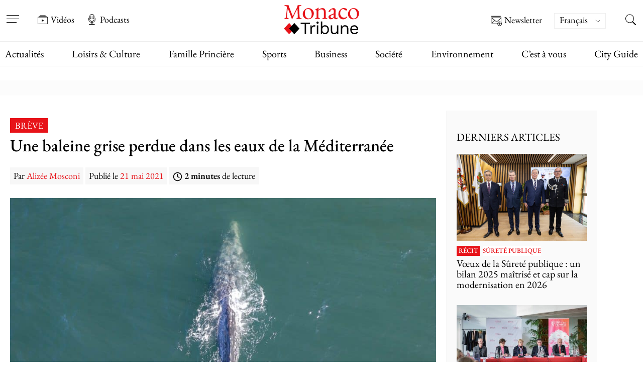

--- FILE ---
content_type: text/html; charset=UTF-8
request_url: https://www.monaco-tribune.com/2021/05/une-baleine-grise-perdue-dans-les-eaux-de-la-mediterranee/
body_size: 90183
content:


<!DOCTYPE html>

<html lang="fr-FR" >

	<head><meta charset="UTF-8" /><script>if(navigator.userAgent.match(/MSIE|Internet Explorer/i)||navigator.userAgent.match(/Trident\/7\..*?rv:11/i)){var href=document.location.href;if(!href.match(/[?&]nowprocket/)){if(href.indexOf("?")==-1){if(href.indexOf("#")==-1){document.location.href=href+"?nowprocket=1"}else{document.location.href=href.replace("#","?nowprocket=1#")}}else{if(href.indexOf("#")==-1){document.location.href=href+"&nowprocket=1"}else{document.location.href=href.replace("#","&nowprocket=1#")}}}}</script><script>(()=>{class RocketLazyLoadScripts{constructor(){this.v="2.0.4",this.userEvents=["keydown","keyup","mousedown","mouseup","mousemove","mouseover","mouseout","touchmove","touchstart","touchend","touchcancel","wheel","click","dblclick","input"],this.attributeEvents=["onblur","onclick","oncontextmenu","ondblclick","onfocus","onmousedown","onmouseenter","onmouseleave","onmousemove","onmouseout","onmouseover","onmouseup","onmousewheel","onscroll","onsubmit"]}async t(){this.i(),this.o(),/iP(ad|hone)/.test(navigator.userAgent)&&this.h(),this.u(),this.l(this),this.m(),this.k(this),this.p(this),this._(),await Promise.all([this.R(),this.L()]),this.lastBreath=Date.now(),this.S(this),this.P(),this.D(),this.O(),this.M(),await this.C(this.delayedScripts.normal),await this.C(this.delayedScripts.defer),await this.C(this.delayedScripts.async),await this.T(),await this.F(),await this.j(),await this.A(),window.dispatchEvent(new Event("rocket-allScriptsLoaded")),this.everythingLoaded=!0,this.lastTouchEnd&&await new Promise(t=>setTimeout(t,500-Date.now()+this.lastTouchEnd)),this.I(),this.H(),this.U(),this.W()}i(){this.CSPIssue=sessionStorage.getItem("rocketCSPIssue"),document.addEventListener("securitypolicyviolation",t=>{this.CSPIssue||"script-src-elem"!==t.violatedDirective||"data"!==t.blockedURI||(this.CSPIssue=!0,sessionStorage.setItem("rocketCSPIssue",!0))},{isRocket:!0})}o(){window.addEventListener("pageshow",t=>{this.persisted=t.persisted,this.realWindowLoadedFired=!0},{isRocket:!0}),window.addEventListener("pagehide",()=>{this.onFirstUserAction=null},{isRocket:!0})}h(){let t;function e(e){t=e}window.addEventListener("touchstart",e,{isRocket:!0}),window.addEventListener("touchend",function i(o){o.changedTouches[0]&&t.changedTouches[0]&&Math.abs(o.changedTouches[0].pageX-t.changedTouches[0].pageX)<10&&Math.abs(o.changedTouches[0].pageY-t.changedTouches[0].pageY)<10&&o.timeStamp-t.timeStamp<200&&(window.removeEventListener("touchstart",e,{isRocket:!0}),window.removeEventListener("touchend",i,{isRocket:!0}),"INPUT"===o.target.tagName&&"text"===o.target.type||(o.target.dispatchEvent(new TouchEvent("touchend",{target:o.target,bubbles:!0})),o.target.dispatchEvent(new MouseEvent("mouseover",{target:o.target,bubbles:!0})),o.target.dispatchEvent(new PointerEvent("click",{target:o.target,bubbles:!0,cancelable:!0,detail:1,clientX:o.changedTouches[0].clientX,clientY:o.changedTouches[0].clientY})),event.preventDefault()))},{isRocket:!0})}q(t){this.userActionTriggered||("mousemove"!==t.type||this.firstMousemoveIgnored?"keyup"===t.type||"mouseover"===t.type||"mouseout"===t.type||(this.userActionTriggered=!0,this.onFirstUserAction&&this.onFirstUserAction()):this.firstMousemoveIgnored=!0),"click"===t.type&&t.preventDefault(),t.stopPropagation(),t.stopImmediatePropagation(),"touchstart"===this.lastEvent&&"touchend"===t.type&&(this.lastTouchEnd=Date.now()),"click"===t.type&&(this.lastTouchEnd=0),this.lastEvent=t.type,t.composedPath&&t.composedPath()[0].getRootNode()instanceof ShadowRoot&&(t.rocketTarget=t.composedPath()[0]),this.savedUserEvents.push(t)}u(){this.savedUserEvents=[],this.userEventHandler=this.q.bind(this),this.userEvents.forEach(t=>window.addEventListener(t,this.userEventHandler,{passive:!1,isRocket:!0})),document.addEventListener("visibilitychange",this.userEventHandler,{isRocket:!0})}U(){this.userEvents.forEach(t=>window.removeEventListener(t,this.userEventHandler,{passive:!1,isRocket:!0})),document.removeEventListener("visibilitychange",this.userEventHandler,{isRocket:!0}),this.savedUserEvents.forEach(t=>{(t.rocketTarget||t.target).dispatchEvent(new window[t.constructor.name](t.type,t))})}m(){const t="return false",e=Array.from(this.attributeEvents,t=>"data-rocket-"+t),i="["+this.attributeEvents.join("],[")+"]",o="[data-rocket-"+this.attributeEvents.join("],[data-rocket-")+"]",s=(e,i,o)=>{o&&o!==t&&(e.setAttribute("data-rocket-"+i,o),e["rocket"+i]=new Function("event",o),e.setAttribute(i,t))};new MutationObserver(t=>{for(const n of t)"attributes"===n.type&&(n.attributeName.startsWith("data-rocket-")||this.everythingLoaded?n.attributeName.startsWith("data-rocket-")&&this.everythingLoaded&&this.N(n.target,n.attributeName.substring(12)):s(n.target,n.attributeName,n.target.getAttribute(n.attributeName))),"childList"===n.type&&n.addedNodes.forEach(t=>{if(t.nodeType===Node.ELEMENT_NODE)if(this.everythingLoaded)for(const i of[t,...t.querySelectorAll(o)])for(const t of i.getAttributeNames())e.includes(t)&&this.N(i,t.substring(12));else for(const e of[t,...t.querySelectorAll(i)])for(const t of e.getAttributeNames())this.attributeEvents.includes(t)&&s(e,t,e.getAttribute(t))})}).observe(document,{subtree:!0,childList:!0,attributeFilter:[...this.attributeEvents,...e]})}I(){this.attributeEvents.forEach(t=>{document.querySelectorAll("[data-rocket-"+t+"]").forEach(e=>{this.N(e,t)})})}N(t,e){const i=t.getAttribute("data-rocket-"+e);i&&(t.setAttribute(e,i),t.removeAttribute("data-rocket-"+e))}k(t){Object.defineProperty(HTMLElement.prototype,"onclick",{get(){return this.rocketonclick||null},set(e){this.rocketonclick=e,this.setAttribute(t.everythingLoaded?"onclick":"data-rocket-onclick","this.rocketonclick(event)")}})}S(t){function e(e,i){let o=e[i];e[i]=null,Object.defineProperty(e,i,{get:()=>o,set(s){t.everythingLoaded?o=s:e["rocket"+i]=o=s}})}e(document,"onreadystatechange"),e(window,"onload"),e(window,"onpageshow");try{Object.defineProperty(document,"readyState",{get:()=>t.rocketReadyState,set(e){t.rocketReadyState=e},configurable:!0}),document.readyState="loading"}catch(t){console.log("WPRocket DJE readyState conflict, bypassing")}}l(t){this.originalAddEventListener=EventTarget.prototype.addEventListener,this.originalRemoveEventListener=EventTarget.prototype.removeEventListener,this.savedEventListeners=[],EventTarget.prototype.addEventListener=function(e,i,o){o&&o.isRocket||!t.B(e,this)&&!t.userEvents.includes(e)||t.B(e,this)&&!t.userActionTriggered||e.startsWith("rocket-")||t.everythingLoaded?t.originalAddEventListener.call(this,e,i,o):(t.savedEventListeners.push({target:this,remove:!1,type:e,func:i,options:o}),"mouseenter"!==e&&"mouseleave"!==e||t.originalAddEventListener.call(this,e,t.savedUserEvents.push,o))},EventTarget.prototype.removeEventListener=function(e,i,o){o&&o.isRocket||!t.B(e,this)&&!t.userEvents.includes(e)||t.B(e,this)&&!t.userActionTriggered||e.startsWith("rocket-")||t.everythingLoaded?t.originalRemoveEventListener.call(this,e,i,o):t.savedEventListeners.push({target:this,remove:!0,type:e,func:i,options:o})}}J(t,e){this.savedEventListeners=this.savedEventListeners.filter(i=>{let o=i.type,s=i.target||window;return e!==o||t!==s||(this.B(o,s)&&(i.type="rocket-"+o),this.$(i),!1)})}H(){EventTarget.prototype.addEventListener=this.originalAddEventListener,EventTarget.prototype.removeEventListener=this.originalRemoveEventListener,this.savedEventListeners.forEach(t=>this.$(t))}$(t){t.remove?this.originalRemoveEventListener.call(t.target,t.type,t.func,t.options):this.originalAddEventListener.call(t.target,t.type,t.func,t.options)}p(t){let e;function i(e){return t.everythingLoaded?e:e.split(" ").map(t=>"load"===t||t.startsWith("load.")?"rocket-jquery-load":t).join(" ")}function o(o){function s(e){const s=o.fn[e];o.fn[e]=o.fn.init.prototype[e]=function(){return this[0]===window&&t.userActionTriggered&&("string"==typeof arguments[0]||arguments[0]instanceof String?arguments[0]=i(arguments[0]):"object"==typeof arguments[0]&&Object.keys(arguments[0]).forEach(t=>{const e=arguments[0][t];delete arguments[0][t],arguments[0][i(t)]=e})),s.apply(this,arguments),this}}if(o&&o.fn&&!t.allJQueries.includes(o)){const e={DOMContentLoaded:[],"rocket-DOMContentLoaded":[]};for(const t in e)document.addEventListener(t,()=>{e[t].forEach(t=>t())},{isRocket:!0});o.fn.ready=o.fn.init.prototype.ready=function(i){function s(){parseInt(o.fn.jquery)>2?setTimeout(()=>i.bind(document)(o)):i.bind(document)(o)}return"function"==typeof i&&(t.realDomReadyFired?!t.userActionTriggered||t.fauxDomReadyFired?s():e["rocket-DOMContentLoaded"].push(s):e.DOMContentLoaded.push(s)),o([])},s("on"),s("one"),s("off"),t.allJQueries.push(o)}e=o}t.allJQueries=[],o(window.jQuery),Object.defineProperty(window,"jQuery",{get:()=>e,set(t){o(t)}})}P(){const t=new Map;document.write=document.writeln=function(e){const i=document.currentScript,o=document.createRange(),s=i.parentElement;let n=t.get(i);void 0===n&&(n=i.nextSibling,t.set(i,n));const c=document.createDocumentFragment();o.setStart(c,0),c.appendChild(o.createContextualFragment(e)),s.insertBefore(c,n)}}async R(){return new Promise(t=>{this.userActionTriggered?t():this.onFirstUserAction=t})}async L(){return new Promise(t=>{document.addEventListener("DOMContentLoaded",()=>{this.realDomReadyFired=!0,t()},{isRocket:!0})})}async j(){return this.realWindowLoadedFired?Promise.resolve():new Promise(t=>{window.addEventListener("load",t,{isRocket:!0})})}M(){this.pendingScripts=[];this.scriptsMutationObserver=new MutationObserver(t=>{for(const e of t)e.addedNodes.forEach(t=>{"SCRIPT"!==t.tagName||t.noModule||t.isWPRocket||this.pendingScripts.push({script:t,promise:new Promise(e=>{const i=()=>{const i=this.pendingScripts.findIndex(e=>e.script===t);i>=0&&this.pendingScripts.splice(i,1),e()};t.addEventListener("load",i,{isRocket:!0}),t.addEventListener("error",i,{isRocket:!0}),setTimeout(i,1e3)})})})}),this.scriptsMutationObserver.observe(document,{childList:!0,subtree:!0})}async F(){await this.X(),this.pendingScripts.length?(await this.pendingScripts[0].promise,await this.F()):this.scriptsMutationObserver.disconnect()}D(){this.delayedScripts={normal:[],async:[],defer:[]},document.querySelectorAll("script[type$=rocketlazyloadscript]").forEach(t=>{t.hasAttribute("data-rocket-src")?t.hasAttribute("async")&&!1!==t.async?this.delayedScripts.async.push(t):t.hasAttribute("defer")&&!1!==t.defer||"module"===t.getAttribute("data-rocket-type")?this.delayedScripts.defer.push(t):this.delayedScripts.normal.push(t):this.delayedScripts.normal.push(t)})}async _(){await this.L();let t=[];document.querySelectorAll("script[type$=rocketlazyloadscript][data-rocket-src]").forEach(e=>{let i=e.getAttribute("data-rocket-src");if(i&&!i.startsWith("data:")){i.startsWith("//")&&(i=location.protocol+i);try{const o=new URL(i).origin;o!==location.origin&&t.push({src:o,crossOrigin:e.crossOrigin||"module"===e.getAttribute("data-rocket-type")})}catch(t){}}}),t=[...new Map(t.map(t=>[JSON.stringify(t),t])).values()],this.Y(t,"preconnect")}async G(t){if(await this.K(),!0!==t.noModule||!("noModule"in HTMLScriptElement.prototype))return new Promise(e=>{let i;function o(){(i||t).setAttribute("data-rocket-status","executed"),e()}try{if(navigator.userAgent.includes("Firefox/")||""===navigator.vendor||this.CSPIssue)i=document.createElement("script"),[...t.attributes].forEach(t=>{let e=t.nodeName;"type"!==e&&("data-rocket-type"===e&&(e="type"),"data-rocket-src"===e&&(e="src"),i.setAttribute(e,t.nodeValue))}),t.text&&(i.text=t.text),t.nonce&&(i.nonce=t.nonce),i.hasAttribute("src")?(i.addEventListener("load",o,{isRocket:!0}),i.addEventListener("error",()=>{i.setAttribute("data-rocket-status","failed-network"),e()},{isRocket:!0}),setTimeout(()=>{i.isConnected||e()},1)):(i.text=t.text,o()),i.isWPRocket=!0,t.parentNode.replaceChild(i,t);else{const i=t.getAttribute("data-rocket-type"),s=t.getAttribute("data-rocket-src");i?(t.type=i,t.removeAttribute("data-rocket-type")):t.removeAttribute("type"),t.addEventListener("load",o,{isRocket:!0}),t.addEventListener("error",i=>{this.CSPIssue&&i.target.src.startsWith("data:")?(console.log("WPRocket: CSP fallback activated"),t.removeAttribute("src"),this.G(t).then(e)):(t.setAttribute("data-rocket-status","failed-network"),e())},{isRocket:!0}),s?(t.fetchPriority="high",t.removeAttribute("data-rocket-src"),t.src=s):t.src="data:text/javascript;base64,"+window.btoa(unescape(encodeURIComponent(t.text)))}}catch(i){t.setAttribute("data-rocket-status","failed-transform"),e()}});t.setAttribute("data-rocket-status","skipped")}async C(t){const e=t.shift();return e?(e.isConnected&&await this.G(e),this.C(t)):Promise.resolve()}O(){this.Y([...this.delayedScripts.normal,...this.delayedScripts.defer,...this.delayedScripts.async],"preload")}Y(t,e){this.trash=this.trash||[];let i=!0;var o=document.createDocumentFragment();t.forEach(t=>{const s=t.getAttribute&&t.getAttribute("data-rocket-src")||t.src;if(s&&!s.startsWith("data:")){const n=document.createElement("link");n.href=s,n.rel=e,"preconnect"!==e&&(n.as="script",n.fetchPriority=i?"high":"low"),t.getAttribute&&"module"===t.getAttribute("data-rocket-type")&&(n.crossOrigin=!0),t.crossOrigin&&(n.crossOrigin=t.crossOrigin),t.integrity&&(n.integrity=t.integrity),t.nonce&&(n.nonce=t.nonce),o.appendChild(n),this.trash.push(n),i=!1}}),document.head.appendChild(o)}W(){this.trash.forEach(t=>t.remove())}async T(){try{document.readyState="interactive"}catch(t){}this.fauxDomReadyFired=!0;try{await this.K(),this.J(document,"readystatechange"),document.dispatchEvent(new Event("rocket-readystatechange")),await this.K(),document.rocketonreadystatechange&&document.rocketonreadystatechange(),await this.K(),this.J(document,"DOMContentLoaded"),document.dispatchEvent(new Event("rocket-DOMContentLoaded")),await this.K(),this.J(window,"DOMContentLoaded"),window.dispatchEvent(new Event("rocket-DOMContentLoaded"))}catch(t){console.error(t)}}async A(){try{document.readyState="complete"}catch(t){}try{await this.K(),this.J(document,"readystatechange"),document.dispatchEvent(new Event("rocket-readystatechange")),await this.K(),document.rocketonreadystatechange&&document.rocketonreadystatechange(),await this.K(),this.J(window,"load"),window.dispatchEvent(new Event("rocket-load")),await this.K(),window.rocketonload&&window.rocketonload(),await this.K(),this.allJQueries.forEach(t=>t(window).trigger("rocket-jquery-load")),await this.K(),this.J(window,"pageshow");const t=new Event("rocket-pageshow");t.persisted=this.persisted,window.dispatchEvent(t),await this.K(),window.rocketonpageshow&&window.rocketonpageshow({persisted:this.persisted})}catch(t){console.error(t)}}async K(){Date.now()-this.lastBreath>45&&(await this.X(),this.lastBreath=Date.now())}async X(){return document.hidden?new Promise(t=>setTimeout(t)):new Promise(t=>requestAnimationFrame(t))}B(t,e){return e===document&&"readystatechange"===t||(e===document&&"DOMContentLoaded"===t||(e===window&&"DOMContentLoaded"===t||(e===window&&"load"===t||e===window&&"pageshow"===t)))}static run(){(new RocketLazyLoadScripts).t()}}RocketLazyLoadScripts.run()})();</script>

		<meta name="viewport" content="width=device-width, initial-scale=1" />
        

		<link rel="preload" href="https://www.monaco-tribune.com/wp-content/themes/monaco-tribune/assets/fonts/EB-Garamond/EBGaramond-Regular.woff2" as="font" type="font/woff2" crossorigin="anonymous">
		<link rel="preload" href="https://www.monaco-tribune.com/wp-content/themes/monaco-tribune/assets/fonts/EB-Garamond/EBGaramond-Medium.woff2" as="font" type="font/woff2" crossorigin="anonymous">
		<link rel="preload" href="https://www.monaco-tribune.com/wp-content/themes/monaco-tribune/assets/fonts/EB-Garamond/EBGaramond-SemiBold.woff2" as="font" type="font/woff2" crossorigin="anonymous">
		<link rel="prefetch" href="https://www.monaco-tribune.com/wp-content/themes/monaco-tribune/assets/icons/custom-symbol-defs.svg" as="image" type="image/svg+xml" crossorigin="anonymous">

		<meta name='robots' content='index, follow, max-image-preview:large, max-snippet:-1, max-video-preview:-1' />

	<!-- This site is optimized with the Yoast SEO Premium plugin v26.7 (Yoast SEO v26.8) - https://yoast.com/product/yoast-seo-premium-wordpress/ -->
	<title>Une baleine grise perdue dans les eaux de la Méditerranée</title>
<style id="wpr-usedcss">img:is([sizes=auto i],[sizes^="auto," i]){contain-intrinsic-size:3000px 1500px}:where(.wp-block-button__link){border-radius:9999px;box-shadow:none;padding:calc(.667em + 2px) calc(1.333em + 2px);text-decoration:none}:root :where(.wp-block-button .wp-block-button__link.is-style-outline),:root :where(.wp-block-button.is-style-outline>.wp-block-button__link){border:2px solid;padding:.667em 1.333em}:root :where(.wp-block-button .wp-block-button__link.is-style-outline:not(.has-text-color)),:root :where(.wp-block-button.is-style-outline>.wp-block-button__link:not(.has-text-color)){color:currentColor}:root :where(.wp-block-button .wp-block-button__link.is-style-outline:not(.has-background)),:root :where(.wp-block-button.is-style-outline>.wp-block-button__link:not(.has-background)){background-color:initial;background-image:none}:where(.wp-block-calendar table:not(.has-background) th){background:#ddd}:where(.wp-block-columns){margin-bottom:1.75em}:where(.wp-block-columns.has-background){padding:1.25em 2.375em}:where(.wp-block-post-comments input[type=submit]){border:none}:where(.wp-block-cover-image:not(.has-text-color)),:where(.wp-block-cover:not(.has-text-color)){color:#fff}:where(.wp-block-cover-image.is-light:not(.has-text-color)),:where(.wp-block-cover.is-light:not(.has-text-color)){color:#000}:root :where(.wp-block-cover h1:not(.has-text-color)),:root :where(.wp-block-cover h2:not(.has-text-color)),:root :where(.wp-block-cover h3:not(.has-text-color)),:root :where(.wp-block-cover h4:not(.has-text-color)),:root :where(.wp-block-cover h5:not(.has-text-color)),:root :where(.wp-block-cover h6:not(.has-text-color)),:root :where(.wp-block-cover p:not(.has-text-color)){color:inherit}:where(.wp-block-file){margin-bottom:1.5em}:where(.wp-block-file__button){border-radius:2em;display:inline-block;padding:.5em 1em}:where(.wp-block-file__button):is(a):active,:where(.wp-block-file__button):is(a):focus,:where(.wp-block-file__button):is(a):hover,:where(.wp-block-file__button):is(a):visited{box-shadow:none;color:#fff;opacity:.85;text-decoration:none}.wp-block-group{box-sizing:border-box}:where(.wp-block-group.wp-block-group-is-layout-constrained){position:relative}:root :where(.wp-block-image.is-style-rounded img,.wp-block-image .is-style-rounded img){border-radius:9999px}:where(.wp-block-latest-comments:not([style*=line-height] .wp-block-latest-comments__comment)){line-height:1.1}:where(.wp-block-latest-comments:not([style*=line-height] .wp-block-latest-comments__comment-excerpt p)){line-height:1.8}:root :where(.wp-block-latest-posts.is-grid){padding:0}:root :where(.wp-block-latest-posts.wp-block-latest-posts__list){padding-left:0}ul{box-sizing:border-box}:root :where(.wp-block-list.has-background){padding:1.25em 2.375em}:where(.wp-block-navigation.has-background .wp-block-navigation-item a:not(.wp-element-button)),:where(.wp-block-navigation.has-background .wp-block-navigation-submenu a:not(.wp-element-button)){padding:.5em 1em}:where(.wp-block-navigation .wp-block-navigation__submenu-container .wp-block-navigation-item a:not(.wp-element-button)),:where(.wp-block-navigation .wp-block-navigation__submenu-container .wp-block-navigation-submenu a:not(.wp-element-button)),:where(.wp-block-navigation .wp-block-navigation__submenu-container .wp-block-navigation-submenu button.wp-block-navigation-item__content),:where(.wp-block-navigation .wp-block-navigation__submenu-container .wp-block-pages-list__item button.wp-block-navigation-item__content){padding:.5em 1em}:root :where(p.has-background){padding:1.25em 2.375em}:where(p.has-text-color:not(.has-link-color)) a{color:inherit}:where(.wp-block-post-comments-form) input:not([type=submit]),:where(.wp-block-post-comments-form) textarea{border:1px solid #949494;font-family:inherit;font-size:1em}:where(.wp-block-post-comments-form) input:where(:not([type=submit]):not([type=checkbox])),:where(.wp-block-post-comments-form) textarea{padding:calc(.667em + 2px)}:where(.wp-block-post-excerpt){box-sizing:border-box;margin-bottom:var(--wp--style--block-gap);margin-top:var(--wp--style--block-gap)}:where(.wp-block-preformatted.has-background){padding:1.25em 2.375em}:where(.wp-block-search__button){border:1px solid #ccc;padding:6px 10px}:where(.wp-block-search__input){font-family:inherit;font-size:inherit;font-style:inherit;font-weight:inherit;letter-spacing:inherit;line-height:inherit;text-transform:inherit}:where(.wp-block-search__button-inside .wp-block-search__inside-wrapper){border:1px solid #949494;box-sizing:border-box;padding:4px}:where(.wp-block-search__button-inside .wp-block-search__inside-wrapper) .wp-block-search__input{border:none;border-radius:0;padding:0 4px}:where(.wp-block-search__button-inside .wp-block-search__inside-wrapper) .wp-block-search__input:focus{outline:0}:where(.wp-block-search__button-inside .wp-block-search__inside-wrapper) :where(.wp-block-search__button){padding:4px 8px}.wp-block-separator{border:none;border-top:2px solid}:root :where(.wp-block-separator.is-style-dots){height:auto;line-height:1;text-align:center}:root :where(.wp-block-separator.is-style-dots):before{color:currentColor;content:"···";font-family:serif;font-size:1.5em;letter-spacing:2em;padding-left:2em}:root :where(.wp-block-site-logo.is-style-rounded){border-radius:9999px}:where(.wp-block-social-links:not(.is-style-logos-only)) .wp-social-link{background-color:#f0f0f0;color:#444}:where(.wp-block-social-links:not(.is-style-logos-only)) .wp-social-link-amazon{background-color:#f90;color:#fff}:where(.wp-block-social-links:not(.is-style-logos-only)) .wp-social-link-bandcamp{background-color:#1ea0c3;color:#fff}:where(.wp-block-social-links:not(.is-style-logos-only)) .wp-social-link-behance{background-color:#0757fe;color:#fff}:where(.wp-block-social-links:not(.is-style-logos-only)) .wp-social-link-bluesky{background-color:#0a7aff;color:#fff}:where(.wp-block-social-links:not(.is-style-logos-only)) .wp-social-link-codepen{background-color:#1e1f26;color:#fff}:where(.wp-block-social-links:not(.is-style-logos-only)) .wp-social-link-deviantart{background-color:#02e49b;color:#fff}:where(.wp-block-social-links:not(.is-style-logos-only)) .wp-social-link-discord{background-color:#5865f2;color:#fff}:where(.wp-block-social-links:not(.is-style-logos-only)) .wp-social-link-dribbble{background-color:#e94c89;color:#fff}:where(.wp-block-social-links:not(.is-style-logos-only)) .wp-social-link-dropbox{background-color:#4280ff;color:#fff}:where(.wp-block-social-links:not(.is-style-logos-only)) .wp-social-link-etsy{background-color:#f45800;color:#fff}:where(.wp-block-social-links:not(.is-style-logos-only)) .wp-social-link-facebook{background-color:#0866ff;color:#fff}:where(.wp-block-social-links:not(.is-style-logos-only)) .wp-social-link-fivehundredpx{background-color:#000;color:#fff}:where(.wp-block-social-links:not(.is-style-logos-only)) .wp-social-link-flickr{background-color:#0461dd;color:#fff}:where(.wp-block-social-links:not(.is-style-logos-only)) .wp-social-link-foursquare{background-color:#e65678;color:#fff}:where(.wp-block-social-links:not(.is-style-logos-only)) .wp-social-link-github{background-color:#24292d;color:#fff}:where(.wp-block-social-links:not(.is-style-logos-only)) .wp-social-link-goodreads{background-color:#eceadd;color:#382110}:where(.wp-block-social-links:not(.is-style-logos-only)) .wp-social-link-google{background-color:#ea4434;color:#fff}:where(.wp-block-social-links:not(.is-style-logos-only)) .wp-social-link-gravatar{background-color:#1d4fc4;color:#fff}:where(.wp-block-social-links:not(.is-style-logos-only)) .wp-social-link-instagram{background-color:#f00075;color:#fff}:where(.wp-block-social-links:not(.is-style-logos-only)) .wp-social-link-lastfm{background-color:#e21b24;color:#fff}:where(.wp-block-social-links:not(.is-style-logos-only)) .wp-social-link-linkedin{background-color:#0d66c2;color:#fff}:where(.wp-block-social-links:not(.is-style-logos-only)) .wp-social-link-mastodon{background-color:#3288d4;color:#fff}:where(.wp-block-social-links:not(.is-style-logos-only)) .wp-social-link-medium{background-color:#000;color:#fff}:where(.wp-block-social-links:not(.is-style-logos-only)) .wp-social-link-meetup{background-color:#f6405f;color:#fff}:where(.wp-block-social-links:not(.is-style-logos-only)) .wp-social-link-patreon{background-color:#000;color:#fff}:where(.wp-block-social-links:not(.is-style-logos-only)) .wp-social-link-pinterest{background-color:#e60122;color:#fff}:where(.wp-block-social-links:not(.is-style-logos-only)) .wp-social-link-pocket{background-color:#ef4155;color:#fff}:where(.wp-block-social-links:not(.is-style-logos-only)) .wp-social-link-reddit{background-color:#ff4500;color:#fff}:where(.wp-block-social-links:not(.is-style-logos-only)) .wp-social-link-skype{background-color:#0478d7;color:#fff}:where(.wp-block-social-links:not(.is-style-logos-only)) .wp-social-link-snapchat{background-color:#fefc00;color:#fff;stroke:#000}:where(.wp-block-social-links:not(.is-style-logos-only)) .wp-social-link-soundcloud{background-color:#ff5600;color:#fff}:where(.wp-block-social-links:not(.is-style-logos-only)) .wp-social-link-spotify{background-color:#1bd760;color:#fff}:where(.wp-block-social-links:not(.is-style-logos-only)) .wp-social-link-telegram{background-color:#2aabee;color:#fff}:where(.wp-block-social-links:not(.is-style-logos-only)) .wp-social-link-threads{background-color:#000;color:#fff}:where(.wp-block-social-links:not(.is-style-logos-only)) .wp-social-link-tiktok{background-color:#000;color:#fff}:where(.wp-block-social-links:not(.is-style-logos-only)) .wp-social-link-tumblr{background-color:#011835;color:#fff}:where(.wp-block-social-links:not(.is-style-logos-only)) .wp-social-link-twitch{background-color:#6440a4;color:#fff}:where(.wp-block-social-links:not(.is-style-logos-only)) .wp-social-link-twitter{background-color:#1da1f2;color:#fff}:where(.wp-block-social-links:not(.is-style-logos-only)) .wp-social-link-vimeo{background-color:#1eb7ea;color:#fff}:where(.wp-block-social-links:not(.is-style-logos-only)) .wp-social-link-vk{background-color:#4680c2;color:#fff}:where(.wp-block-social-links:not(.is-style-logos-only)) .wp-social-link-wordpress{background-color:#3499cd;color:#fff}:where(.wp-block-social-links:not(.is-style-logos-only)) .wp-social-link-whatsapp{background-color:#25d366;color:#fff}:where(.wp-block-social-links:not(.is-style-logos-only)) .wp-social-link-x{background-color:#000;color:#fff}:where(.wp-block-social-links:not(.is-style-logos-only)) .wp-social-link-yelp{background-color:#d32422;color:#fff}:where(.wp-block-social-links:not(.is-style-logos-only)) .wp-social-link-youtube{background-color:red;color:#fff}:where(.wp-block-social-links.is-style-logos-only) .wp-social-link{background:0 0}:where(.wp-block-social-links.is-style-logos-only) .wp-social-link svg{height:1.25em;width:1.25em}:where(.wp-block-social-links.is-style-logos-only) .wp-social-link-amazon{color:#f90}:where(.wp-block-social-links.is-style-logos-only) .wp-social-link-bandcamp{color:#1ea0c3}:where(.wp-block-social-links.is-style-logos-only) .wp-social-link-behance{color:#0757fe}:where(.wp-block-social-links.is-style-logos-only) .wp-social-link-bluesky{color:#0a7aff}:where(.wp-block-social-links.is-style-logos-only) .wp-social-link-codepen{color:#1e1f26}:where(.wp-block-social-links.is-style-logos-only) .wp-social-link-deviantart{color:#02e49b}:where(.wp-block-social-links.is-style-logos-only) .wp-social-link-discord{color:#5865f2}:where(.wp-block-social-links.is-style-logos-only) .wp-social-link-dribbble{color:#e94c89}:where(.wp-block-social-links.is-style-logos-only) .wp-social-link-dropbox{color:#4280ff}:where(.wp-block-social-links.is-style-logos-only) .wp-social-link-etsy{color:#f45800}:where(.wp-block-social-links.is-style-logos-only) .wp-social-link-facebook{color:#0866ff}:where(.wp-block-social-links.is-style-logos-only) .wp-social-link-fivehundredpx{color:#000}:where(.wp-block-social-links.is-style-logos-only) .wp-social-link-flickr{color:#0461dd}:where(.wp-block-social-links.is-style-logos-only) .wp-social-link-foursquare{color:#e65678}:where(.wp-block-social-links.is-style-logos-only) .wp-social-link-github{color:#24292d}:where(.wp-block-social-links.is-style-logos-only) .wp-social-link-goodreads{color:#382110}:where(.wp-block-social-links.is-style-logos-only) .wp-social-link-google{color:#ea4434}:where(.wp-block-social-links.is-style-logos-only) .wp-social-link-gravatar{color:#1d4fc4}:where(.wp-block-social-links.is-style-logos-only) .wp-social-link-instagram{color:#f00075}:where(.wp-block-social-links.is-style-logos-only) .wp-social-link-lastfm{color:#e21b24}:where(.wp-block-social-links.is-style-logos-only) .wp-social-link-linkedin{color:#0d66c2}:where(.wp-block-social-links.is-style-logos-only) .wp-social-link-mastodon{color:#3288d4}:where(.wp-block-social-links.is-style-logos-only) .wp-social-link-medium{color:#000}:where(.wp-block-social-links.is-style-logos-only) .wp-social-link-meetup{color:#f6405f}:where(.wp-block-social-links.is-style-logos-only) .wp-social-link-patreon{color:#000}:where(.wp-block-social-links.is-style-logos-only) .wp-social-link-pinterest{color:#e60122}:where(.wp-block-social-links.is-style-logos-only) .wp-social-link-pocket{color:#ef4155}:where(.wp-block-social-links.is-style-logos-only) .wp-social-link-reddit{color:#ff4500}:where(.wp-block-social-links.is-style-logos-only) .wp-social-link-skype{color:#0478d7}:where(.wp-block-social-links.is-style-logos-only) .wp-social-link-snapchat{color:#fff;stroke:#000}:where(.wp-block-social-links.is-style-logos-only) .wp-social-link-soundcloud{color:#ff5600}:where(.wp-block-social-links.is-style-logos-only) .wp-social-link-spotify{color:#1bd760}:where(.wp-block-social-links.is-style-logos-only) .wp-social-link-telegram{color:#2aabee}:where(.wp-block-social-links.is-style-logos-only) .wp-social-link-threads{color:#000}:where(.wp-block-social-links.is-style-logos-only) .wp-social-link-tiktok{color:#000}:where(.wp-block-social-links.is-style-logos-only) .wp-social-link-tumblr{color:#011835}:where(.wp-block-social-links.is-style-logos-only) .wp-social-link-twitch{color:#6440a4}:where(.wp-block-social-links.is-style-logos-only) .wp-social-link-twitter{color:#1da1f2}:where(.wp-block-social-links.is-style-logos-only) .wp-social-link-vimeo{color:#1eb7ea}:where(.wp-block-social-links.is-style-logos-only) .wp-social-link-vk{color:#4680c2}:where(.wp-block-social-links.is-style-logos-only) .wp-social-link-whatsapp{color:#25d366}:where(.wp-block-social-links.is-style-logos-only) .wp-social-link-wordpress{color:#3499cd}:where(.wp-block-social-links.is-style-logos-only) .wp-social-link-x{color:#000}:where(.wp-block-social-links.is-style-logos-only) .wp-social-link-yelp{color:#d32422}:where(.wp-block-social-links.is-style-logos-only) .wp-social-link-youtube{color:red}:root :where(.wp-block-social-links .wp-social-link a){padding:.25em}:root :where(.wp-block-social-links.is-style-logos-only .wp-social-link a){padding:0}:root :where(.wp-block-social-links.is-style-pill-shape .wp-social-link a){padding-left:.6666666667em;padding-right:.6666666667em}:root :where(.wp-block-tag-cloud.is-style-outline){display:flex;flex-wrap:wrap;gap:1ch}:root :where(.wp-block-tag-cloud.is-style-outline a){border:1px solid;font-size:unset!important;margin-right:0;padding:1ch 2ch;text-decoration:none!important}:root :where(.wp-block-table-of-contents){box-sizing:border-box}:where(.wp-block-term-description){box-sizing:border-box;margin-bottom:var(--wp--style--block-gap);margin-top:var(--wp--style--block-gap)}:where(pre.wp-block-verse){font-family:inherit}:root{--wp--preset--font-size--normal:16px;--wp--preset--font-size--huge:42px}.screen-reader-text{border:0;clip-path:inset(50%);height:1px;margin:-1px;overflow:hidden;padding:0;position:absolute;width:1px;word-wrap:normal!important}.screen-reader-text:focus{background-color:#ddd;clip-path:none;color:#444;display:block;font-size:1em;height:auto;left:5px;line-height:normal;padding:15px 23px 14px;text-decoration:none;top:5px;width:auto;z-index:100000}html :where(.has-border-color){border-style:solid}html :where([style*=border-top-color]){border-top-style:solid}html :where([style*=border-right-color]){border-right-style:solid}html :where([style*=border-bottom-color]){border-bottom-style:solid}html :where([style*=border-left-color]){border-left-style:solid}html :where([style*=border-width]){border-style:solid}html :where([style*=border-top-width]){border-top-style:solid}html :where([style*=border-right-width]){border-right-style:solid}html :where([style*=border-bottom-width]){border-bottom-style:solid}html :where([style*=border-left-width]){border-left-style:solid}html :where(img[class*=wp-image-]){height:auto;max-width:100%}:where(figure){margin:0 0 1em}html :where(.is-position-sticky){--wp-admin--admin-bar--position-offset:var(--wp-admin--admin-bar--height,0px)}@media screen and (max-width:600px){html :where(.is-position-sticky){--wp-admin--admin-bar--position-offset:0px}}:root{--wp--preset--aspect-ratio--square:1;--wp--preset--aspect-ratio--4-3:4/3;--wp--preset--aspect-ratio--3-4:3/4;--wp--preset--aspect-ratio--3-2:3/2;--wp--preset--aspect-ratio--2-3:2/3;--wp--preset--aspect-ratio--16-9:16/9;--wp--preset--aspect-ratio--9-16:9/16;--wp--preset--color--black:#000000;--wp--preset--color--cyan-bluish-gray:#abb8c3;--wp--preset--color--white:#ffffff;--wp--preset--color--pale-pink:#f78da7;--wp--preset--color--vivid-red:#cf2e2e;--wp--preset--color--luminous-vivid-orange:#ff6900;--wp--preset--color--luminous-vivid-amber:#fcb900;--wp--preset--color--light-green-cyan:#7bdcb5;--wp--preset--color--vivid-green-cyan:#00d084;--wp--preset--color--pale-cyan-blue:#8ed1fc;--wp--preset--color--vivid-cyan-blue:#0693e3;--wp--preset--color--vivid-purple:#9b51e0;--wp--preset--gradient--vivid-cyan-blue-to-vivid-purple:linear-gradient(135deg,rgba(6, 147, 227, 1) 0%,rgb(155, 81, 224) 100%);--wp--preset--gradient--light-green-cyan-to-vivid-green-cyan:linear-gradient(135deg,rgb(122, 220, 180) 0%,rgb(0, 208, 130) 100%);--wp--preset--gradient--luminous-vivid-amber-to-luminous-vivid-orange:linear-gradient(135deg,rgba(252, 185, 0, 1) 0%,rgba(255, 105, 0, 1) 100%);--wp--preset--gradient--luminous-vivid-orange-to-vivid-red:linear-gradient(135deg,rgba(255, 105, 0, 1) 0%,rgb(207, 46, 46) 100%);--wp--preset--gradient--very-light-gray-to-cyan-bluish-gray:linear-gradient(135deg,rgb(238, 238, 238) 0%,rgb(169, 184, 195) 100%);--wp--preset--gradient--cool-to-warm-spectrum:linear-gradient(135deg,rgb(74, 234, 220) 0%,rgb(151, 120, 209) 20%,rgb(207, 42, 186) 40%,rgb(238, 44, 130) 60%,rgb(251, 105, 98) 80%,rgb(254, 248, 76) 100%);--wp--preset--gradient--blush-light-purple:linear-gradient(135deg,rgb(255, 206, 236) 0%,rgb(152, 150, 240) 100%);--wp--preset--gradient--blush-bordeaux:linear-gradient(135deg,rgb(254, 205, 165) 0%,rgb(254, 45, 45) 50%,rgb(107, 0, 62) 100%);--wp--preset--gradient--luminous-dusk:linear-gradient(135deg,rgb(255, 203, 112) 0%,rgb(199, 81, 192) 50%,rgb(65, 88, 208) 100%);--wp--preset--gradient--pale-ocean:linear-gradient(135deg,rgb(255, 245, 203) 0%,rgb(182, 227, 212) 50%,rgb(51, 167, 181) 100%);--wp--preset--gradient--electric-grass:linear-gradient(135deg,rgb(202, 248, 128) 0%,rgb(113, 206, 126) 100%);--wp--preset--gradient--midnight:linear-gradient(135deg,rgb(2, 3, 129) 0%,rgb(40, 116, 252) 100%);--wp--preset--font-size--small:13px;--wp--preset--font-size--medium:20px;--wp--preset--font-size--large:36px;--wp--preset--font-size--x-large:42px;--wp--preset--spacing--20:0.44rem;--wp--preset--spacing--30:0.67rem;--wp--preset--spacing--40:1rem;--wp--preset--spacing--50:1.5rem;--wp--preset--spacing--60:2.25rem;--wp--preset--spacing--70:3.38rem;--wp--preset--spacing--80:5.06rem;--wp--preset--shadow--natural:6px 6px 9px rgba(0, 0, 0, .2);--wp--preset--shadow--deep:12px 12px 50px rgba(0, 0, 0, .4);--wp--preset--shadow--sharp:6px 6px 0px rgba(0, 0, 0, .2);--wp--preset--shadow--outlined:6px 6px 0px -3px rgba(255, 255, 255, 1),6px 6px rgba(0, 0, 0, 1);--wp--preset--shadow--crisp:6px 6px 0px rgba(0, 0, 0, 1)}:where(.is-layout-flex){gap:.5em}:where(.is-layout-grid){gap:.5em}:where(.wp-block-post-template.is-layout-flex){gap:1.25em}:where(.wp-block-post-template.is-layout-grid){gap:1.25em}:where(.wp-block-columns.is-layout-flex){gap:2em}:where(.wp-block-columns.is-layout-grid){gap:2em}:root :where(.wp-block-pullquote){font-size:1.5em;line-height:1.6}.wpml-ls-legacy-dropdown{width:15.5em;max-width:100%}.wpml-ls-legacy-dropdown>ul{position:relative;padding:0;margin:0!important;list-style-type:none}.wpml-ls-legacy-dropdown .wpml-ls-current-language:focus .wpml-ls-sub-menu,.wpml-ls-legacy-dropdown .wpml-ls-current-language:hover .wpml-ls-sub-menu{visibility:visible}.wpml-ls-legacy-dropdown .wpml-ls-item{padding:0;margin:0;list-style-type:none}.wpml-ls-legacy-dropdown a{display:block;text-decoration:none;color:#444;border:1px solid #cdcdcd;background-color:#fff;padding:5px 10px;line-height:1}.wpml-ls-legacy-dropdown a span{vertical-align:middle}.wpml-ls-legacy-dropdown a.wpml-ls-item-toggle{position:relative;padding-right:calc(10px + 1.4em)}.rtl .wpml-ls-legacy-dropdown a.wpml-ls-item-toggle{padding-right:10px;padding-left:calc(10px + 1.4em)}.wpml-ls-legacy-dropdown a.wpml-ls-item-toggle:after{content:"";vertical-align:middle;display:inline-block;border:.35em solid transparent;border-top:.5em solid;position:absolute;right:10px;top:calc(50% - .175em)}.rtl .wpml-ls-legacy-dropdown a.wpml-ls-item-toggle:after{right:auto;left:10px}.wpml-ls-legacy-dropdown .wpml-ls-current-language:hover>a,.wpml-ls-legacy-dropdown a:focus,.wpml-ls-legacy-dropdown a:hover{color:#000;background:#eee}.wpml-ls-legacy-dropdown .wpml-ls-sub-menu{visibility:hidden;position:absolute;top:100%;right:0;left:0;border-top:1px solid #cdcdcd;padding:0;margin:0;list-style-type:none;z-index:101}.wpml-ls-legacy-dropdown .wpml-ls-sub-menu a{border-width:0 1px 1px}#heateor_sss_sharing_more_providers .filter svg{position:absolute;left:16px;top:18px}div.heateor_sss_sharing_ul a:focus,div.heateor_sss_sharing_ul a:link{text-decoration:none;background:0 0!important}.heateor_sss_sharing_container img{cursor:pointer;margin:2px;border:none}#heateor_sss_sharing_more_providers{position:fixed;top:50%;left:47%;background:#fafafa;width:650px;margin:-180px 0 0 -300px;z-index:10000000;text-shadow:none!important;height:308px}#heateor_sss_mastodon_popup_bg,#heateor_sss_popup_bg{background:url(https://www.monaco-tribune.com/wp-content/plugins/sassy-social-share/images/transparent_bg.png);bottom:0;display:block;left:0;position:fixed;right:0;top:0;z-index:10000}#heateor_sss_sharing_more_providers .title{font-size:14px!important;height:auto!important;background:#58b8f8!important;border-bottom:1px solid #d7d7d7!important;color:#fff;font-weight:700;letter-spacing:inherit;line-height:34px!important;padding:0!important;text-align:center;text-transform:none;margin:0!important;text-shadow:none!important;width:100%}#heateor_sss_sharing_more_providers *{font-family:Arial,Helvetica,sans-serif}#heateor_sss_sharing_more_providers #heateor_sss_sharing_more_content{background:#fafafa;border-radius:4px;color:#555;height:auto;width:100%}#heateor_sss_sharing_more_providers .filter{margin:0;padding:10px 0 0;position:relative;width:100%}#heateor_sss_sharing_more_providers .all-services{clear:both;height:250px;overflow:auto}#heateor_sss_sharing_more_content .all-services ul{display:block;margin:10px!important;overflow:hidden;list-style:none;padding-left:0!important;position:static!important;width:auto!important}#heateor_sss_sharing_more_content .all-services ul li{padding:0;margin:0 0 0 5px;background:0 0!important;float:left;width:24.1%;text-align:left!important}#heateor_sss_sharing_more_providers .close-button img{margin:0}#heateor_sss_sharing_more_providers .close-button.separated{background:0 0!important;border:none!important;box-shadow:none!important;width:auto!important;height:auto!important;z-index:1000}#heateor_sss_sharing_more_providers .close-button{height:auto!important;width:auto!important;left:auto!important;display:block!important;color:#555!important;cursor:pointer!important;font-size:29px!important;line-height:29px!important;margin:0!important;padding:0!important;position:absolute;right:-16px;top:-16px}#heateor_sss_sharing_more_providers .filter input.search{width:96%;display:block;float:none;font-family:"open sans","helvetica neue",helvetica,arial,sans-serif;font-weight:300;height:auto;line-height:inherit;margin:0 11px;padding:5px 8px 5px 27px!important;border:1px solid #ccc!important;color:#000;background:#fff!important;font-size:16px!important;text-align:left!important;max-width:-webkit-fill-available;line-height:1}#heateor_sss_sharing_more_providers .footer-panel{background:#fff;border-top:1px solid #d7d7d7;padding:6px 0;width:100%;color:#fff}#heateor_sss_sharing_more_providers .footer-panel p{background-color:transparent;top:0;text-align:left!important;color:#000;font-family:'helvetica neue',arial,helvetica,sans-serif;font-size:12px;line-height:1.2;margin:0!important;padding:0 6px!important;text-indent:0!important}#heateor_sss_sharing_more_providers .footer-panel a{color:#fff;text-decoration:none;font-weight:700;text-indent:0!important}#heateor_sss_sharing_more_providers .all-services ul li a span{width:51%}#heateor_sss_sharing_more_providers .all-services ul li a{border-radius:3px;color:#666!important;display:block;font-size:12px;height:auto;line-height:20px;overflow:hidden;padding:8px 8px 8px 1px;text-decoration:none!important;text-overflow:ellipsis;white-space:nowrap;border:none!important;text-indent:0!important;background:0 0!important;text-shadow:none}.heateor_sss_vertical_sharing{-webkit-box-sizing:content-box!important;-moz-box-sizing:content-box!important}div.heateor_sss_sharing_ul{padding-left:0!important;margin:1px 0!important}#heateor_sss_mastodon_popup_close img,#heateor_sss_sharing_popup_close img{opacity:1!important;background:0 0!important;border:none!important;outline:0!important;box-shadow:none!important;width:auto!important;height:auto!important;top:inherit!important;right:inherit!important;left:9px!important;padding:0!important}div.heateor_sss_horizontal_sharing div.heateor_sss_sharing_ul a{float:left;padding:0!important;list-style:none!important;border:none!important;margin:2px}div.heateor_sss_sharing_ul a:before{content:none!important}.heateor_sss_vertical_sharing{background:0 0;-webkit-box-shadow:0 1px 4px 1px rgba(0,0,0,.1);box-shadow:0 1px 4px 1px rgba(0,0,0,.1);position:fixed;overflow:visible;z-index:10000000;display:block;padding:10px;border-radius:4px;opacity:1;box-sizing:content-box!important}.heateorSssTCBackground:hover{border-width:0!important;background-color:transparent}.heateorSssTCBackground{border-width:0!important;background-color:transparent!important;font-style:normal;word-wrap:normal;color:#666;line-height:1;visibility:hidden}.heateorSssSharingSvg{width:100%;height:100%}.heateorSssPushIn{background:url(data:image/svg+xml;charset=utf8,%3Csvg%20xmlns%3D%22http%3A%2F%2Fwww.w3.org%2F2000%2Fsvg%22%20width%3D%22100%25%22%20height%3D%22100%25%22%20viewBox%3D%220%200%2030%2030%22%3E%0A%3Cpath%20d%3D%22M%207%206%20q%202%206%2010%206%20v%20-6%20l%206%209%20l%20-6%209%20v%20-6%20q%20-10%202%20-10%20-12%22%20stroke-width%3D%221%22%20stroke%3D%22%23000%22%20fill%3D%22%23000%22%20stroke-linecap%3D%22round%22%3E%3C%2Fpath%3E%3C%2Fsvg%3E) left no-repeat}.heateorSssPullOut{background:url(data:image/svg+xml;charset=utf8,%3Csvg%20xmlns%3D%22http%3A%2F%2Fwww.w3.org%2F2000%2Fsvg%22%20width%3D%22100%25%22%20height%3D%22100%25%22%20viewBox%3D%220%200%2030%2030%22%3E%0A%3Cpath%20d%3D%22M%2023%206%20q%20-2%206%20-10%206%20v%20-6%20l%20-6%209%20l%206%209%20v%20-6%20q%2010%202%2010%20-12%22%20stroke-width%3D%221%22%20stroke%3D%22%23000%22%20fill%3D%22%23000%22%20stroke-linecap%3D%22round%22%3E%3C%2Fpath%3E%3C%2Fsvg%3E) left no-repeat}div.heateorSssTotalShareCount{word-wrap:normal!important;font-weight:bolder;font-family:sans-serif;padding:0;margin:0;text-align:center}div.heateorSssTotalShareText{word-wrap:normal!important;margin:0;padding:0;text-align:center}div.heateor_sss_horizontal_sharing li{width:auto}.heateor_sss_sharing_container a{padding:0!important;box-shadow:none!important;border:none!important}.heateorSssClear{clear:both}@media screen and (max-width:752px){#heateor_sss_sharing_more_content .all-services ul li{width:32.1%}}@media screen and (max-width:590px){#heateor_sss_sharing_more_content .all-services ul li{width:48.1%}#heateor_sss_sharing_more_providers .filter input.search{width:93%}}@media screen and (max-width:413px){#heateor_sss_sharing_more_content .all-services ul li{width:100%}}div.heateor_sss_sharing_container a:before{content:none}.heateor_sss_mastodon_popup_button{background:linear-gradient(#ec1b23,#d43116);padding:8px 0 10px;font-size:18px;border:0;color:#fff;border-radius:8px;margin:4px auto;font-weight:bolder;width:35%;cursor:pointer;border-bottom-style:groove;border-bottom-width:5px;border-bottom-color:rgba(0,0,0,.2)}div.heateor_sss_sharing_container svg{width:100%;height:100%}.heateor_sss_horizontal_sharing .heateor_sss_svg{color:#fff;border-width:0;border-style:solid;border-color:transparent}.heateor_sss_horizontal_sharing .heateorSssTCBackground{color:#666}.heateor_sss_horizontal_sharing span.heateor_sss_svg:hover{border-color:transparent}.heateor_sss_vertical_sharing span.heateor_sss_svg{color:#fff;border-width:0;border-style:solid;border-color:transparent}.heateor_sss_vertical_sharing .heateorSssTCBackground{color:#666}.heateor_sss_vertical_sharing span.heateor_sss_svg:hover{border-color:transparent}@media screen and (max-width:783px){#heateor_sss_sharing_more_providers{width:80%;left:60%;margin-left:-50%;text-shadow:none!important}.heateor_sss_vertical_sharing{display:none!important}}@font-face{font-family:'EB Garamond';src:url('https://www.monaco-tribune.com/wp-content/themes/monaco-tribune/assets/fonts/EB-Garamond/EBGaramond-Regular.woff2') format('woff2'),url('https://www.monaco-tribune.com/wp-content/themes/monaco-tribune/assets/fonts/EB-Garamond/EBGaramond-Regular.woff') format('woff');font-weight:400;font-style:normal;font-display:swap}@font-face{font-family:'EB Garamond';src:url('https://www.monaco-tribune.com/wp-content/themes/monaco-tribune/assets/fonts/EB-Garamond/EBGaramond-Medium.woff2') format('woff2');font-weight:500;font-style:bold;font-display:swap}@font-face{font-family:'EB Garamond';src:url('https://www.monaco-tribune.com/wp-content/themes/monaco-tribune/assets/fonts/EB-Garamond/EBGaramond-SemiBold.woff2') format('woff2'),url('https://www.monaco-tribune.com/wp-content/themes/monaco-tribune/assets/fonts/EB-Garamond/EBGaramond-SemiBold.woff') format('woff');font-weight:600;font-style:bolder;font-display:swap}:root{--primary-color:#e71319;--primary-font:'EB Garamond',serif;--headings-font:'EB Garamond',serif}.menu--open .fadeup-effect{opacity:0;overflow:hidden;-webkit-animation-duration:1s;animation-duration:1s;-webkit-animation-fill-mode:both;animation-fill-mode:both;-webkit-animation-timing-function:ease-in-out;animation-timing-function:ease-in-out}@-webkit-keyframes fadeInUp{from{opacity:0;-webkit-transform:translateY(20px)}to{opacity:1;-webkit-transform:translateY(0)}}@keyframes fadeInUp{from{opacity:0;transform:translateX(-20px)}to{opacity:1;transform:translateX(0)}}.menu--open .fadeInUp{-webkit-animation-name:fadeInUp;animation-name:fadeInUp}html{line-height:1.15;-webkit-text-size-adjust:100%}body{margin:0}h1{font-size:2em;margin:.67em 0}hr{box-sizing:content-box;height:0;overflow:visible}pre{font-family:monospace,monospace;font-size:1em}a{background-color:transparent}strong{font-weight:bolder}code{font-family:monospace,monospace;font-size:1em}small{font-size:80%}sub,sup{font-size:75%;line-height:0;position:relative;vertical-align:baseline}sub{bottom:-.25em}sup{top:-.5em}img{border-style:none}button,input,optgroup,select,textarea{font-family:inherit;font-size:100%;line-height:1.15;margin:0}button,input{overflow:visible}button,select{text-transform:none}[type=button]::-moz-focus-inner,[type=submit]::-moz-focus-inner,button::-moz-focus-inner{border-style:none;padding:0}[type=button]:-moz-focusring,[type=submit]:-moz-focusring,button:-moz-focusring{outline:ButtonText dotted 1px}fieldset{padding:.35em .75em .625em}legend{box-sizing:border-box;color:inherit;display:table;max-width:100%;padding:0;white-space:normal}progress{vertical-align:baseline}textarea{overflow:auto}[type=checkbox],[type=radio]{box-sizing:border-box;padding:0}[type=number]::-webkit-inner-spin-button,[type=number]::-webkit-outer-spin-button{height:auto}[type=search]{outline-offset:-2px}::-webkit-file-upload-button{font:inherit}template{display:none}[hidden]{display:none}*,:after,:before,html{-webkit-box-sizing:border-box;-moz-box-sizing:border-box;box-sizing:border-box}::-moz-selection{background-color:var(--primary-color);color:#fff}::selection{background-color:var(--primary-color);color:#fff}input{border-radius:0}input[type=search],input[type=text]{-webkit-appearance:none;-moz-appearance:none;appearance:none}*,:focus{outline:0}html{font-size:16px}body{font-family:var(--primary-font);font-weight:400}.site-wrapper{position:relative}button{background-color:transparent;border:0;padding:0}.site-header{height:120px}.site-header .top-bar{position:relative;z-index:99998}nav.header-menu-nav{display:none}.sticky-top-bar .site-header .top-bar{position:fixed;top:0;right:0;left:0;height:50px;border-bottom:1px solid #eee;background-color:rgba(255,255,255,.9)}.sticky-top-bar .site-header .top-bar .side-menu-button{top:0;left:0}.sticky-top-bar .site-header .top-bar .logo-link{display:block;width:70px;max-width:300px;height:50px;padding:0;margin:0 auto;background:url("data:image/svg+xml, <svg xmlns='http://www.w3.org/2000/svg' viewBox='0 0 522.41 148.57' fill='%23000000' ><path fill='%23e71319' d='M386,370.75a15.3,15.3,0,0,1-4.43-.52c-1.13-.36-1.69-1-1.69-1.79a2.56,2.56,0,0,1,1.69-2.32,20.31,20.31,0,0,1,5.27-1.48,14.74,14.74,0,0,0,8.64-5.06q3.36-4,4.42-11.38,2.54-19,4.43-36.15t3.06-31q1.16-13.81,1.16-22.66v-3.59a25.87,25.87,0,0,0-.21-3.37,33.76,33.76,0,0,0-.63-3.48,6.63,6.63,0,0,0-2.54-3.47,22.63,22.63,0,0,0-7.37-4.33,64.19,64.19,0,0,0-8.43-2,6.75,6.75,0,0,1-3.37-1.58,3.47,3.47,0,0,1-1.27-2.63c0-1.13.67-1.8,2-2a34.6,34.6,0,0,1,5.17-.31q2.1,0,6.43.21c2.88.14,6,.35,9.38.63s6.5.5,9.38.63,5,.21,6.42.21a3.94,3.94,0,0,1,2.53.85,4.5,4.5,0,0,1,1.48,2.53q1.05,3.8,2.1,8a79.94,79.94,0,0,0,2.54,8.22l33.3,84.52a2.94,2.94,0,0,0,2.32,1.79,2.2,2.2,0,0,0,2.53-1.16l41.52-86.42c.7-2.38,1.4-5.06,2.11-8s1.26-5.55,1.69-7.8c.42-1.82,1.12-2.74,2.1-2.74h7.59a113.72,113.72,0,0,0,13.39-.84,98.2,98.2,0,0,1,10.64-.84,15.5,15.5,0,0,1,2.74.31c1.12.21,1.69.81,1.69,1.79a2.71,2.71,0,0,1-1.16,2.32,22,22,0,0,1-4.32,2.11q-2.74,1.06-6.12,2.32c-2.25.84-4.35,1.69-6.32,2.53a8.21,8.21,0,0,0-3.58,2.84,7.13,7.13,0,0,0-1.48,4.33q0,14.75.53,27.71t1.16,24.88q.63,11.91,1.47,23.5t1.48,23.61q.42,6.52,4.21,10t11.6,4.95a20.56,20.56,0,0,1,5.27,1.48,2.56,2.56,0,0,1,1.68,2.32c0,.84-.56,1.43-1.68,1.79a15.39,15.39,0,0,1-4.43.52q-5.69,0-9.38-.31c-2.46-.21-4.82-.39-7.06-.53s-5-.21-8.22-.21q-4.22,0-7.06.21t-6.12.53q-3.27.31-8.95.31a15.3,15.3,0,0,1-4.43-.52c-1.13-.36-1.69-1-1.69-1.79a2.78,2.78,0,0,1,1.69-2.43,15,15,0,0,1,5.27-1.37q6.11-.84,8.43-4.32t2.32-10.85q0-15.18-.31-27.4t-1-24.14q-.64-11.91-1.27-26-.21-2.32-1.26-2.22c-.71.08-1.41.81-2.11,2.22l-48.48,98.85a2,2,0,0,1-1.9,1.16,1.68,1.68,0,0,1-1.9-1.37Q450.5,345.88,441.13,322t-21.19-51.54a1.49,1.49,0,0,0-1.48-1.05,1.17,1.17,0,0,0-1.26,1.05q-1.89,14.76-3.48,27.09t-2.42,24.34q-.85,12-.85,26.35A16.91,16.91,0,0,0,414,358.63a15.87,15.87,0,0,0,10.11,6,20.43,20.43,0,0,1,5.27,1.48,2.56,2.56,0,0,1,1.69,2.32c0,.84-.56,1.43-1.69,1.79a15.22,15.22,0,0,1-4.42.52,85.1,85.1,0,0,1-8.54-.31c-1.9-.21-3.58-.39-5.06-.53s-3.55-.21-6.22-.21q-3.78,0-5.9.21c-1.4.14-3,.32-4.85.53a81.32,81.32,0,0,1-8.42.31' transform='translate(-159.74 -223.35)' /> <polygon points='408.59 7.23 408.59 23.04 457.07 23.04 457.07 146.34 473.93 146.34 473.93 23.04 522.41 23.04 522.41 7.23 408.59 7.23' /> <polygon fill='%23e71319' points='67.6 0 0 73.17 67.6 146.35 135.2 73.17 67.6 0' /> <polygon points='135.2 0 101.4 36.59 67.6 73.17 135.2 146.35 202.8 73.17 135.2 0' /> </svg>") center center/25% no-repeat;background-size:100%}.sticky-top-bar .site-header .top-bar .logo-link svg{display:none}.side-menu-open .site-header .top-bar{background-color:rgba(255,255,255,.9)}.sticky-top-bar .side-menu-button{padding:0}.sticky-top-bar .side-menu-button .responsive-menu-inner{top:35%}.sticky-top-bar .header-search{margin-top:2px}.sticky-top-bar .icon-close{top:0!important;right:0!important}.site-header .top-bar .inner-wrapper>div:first-child{display:flex;flex-wrap:1}.site-header .top-bar .left-section{flex-basis:40%}.site-header .top-bar .center-section{flex-basis:20%}.site-header .top-bar .right-section{flex-basis:40%;text-align:right}.site-header .top-bar .podcasts-icon,.site-header .top-bar .subscribe-icon,.site-header .top-bar .videos-icon{display:none}.site-header .top-bar .header-menu-nav{flex-basis:100%}.side-menu-open .site-header{position:absolute;top:0;left:0;right:0;width:100%}.side-menu-button{display:inline-block;width:50px;height:50px;z-index:99999;padding:22px 0 0;margin:0;outline:0;cursor:pointer;overflow:visible;z-index:9999999}.side-menu-button{background-color:transparent;border:0 solid #fff;border-radius:5px}.side-menu-button.is-active{left:inherit;background-color:transparent}.side-menu-button-icon{width:25px;height:19px;display:inline-block;position:relative;vertical-align:middle}.responsive-menu-inner{display:block;top:50%;border-radius:0}.responsive-menu-inner,.responsive-menu-inner::after,.responsive-menu-inner::before{width:25px;height:1px;background-color:#000;position:absolute}.responsive-menu-inner::after{width:20px}.responsive-menu-inner::after,.responsive-menu-inner::before{content:"";display:block;border-radius:0}.responsive-menu-inner::before{top:-7px}.responsive-menu-inner::after{bottom:-7px}.side-menu-button-icon:hover .responsive-menu-inner,.side-menu-button-icon:hover .responsive-menu-inner:after,.side-menu-button-icon:hover .responsive-menu-inner:before{background-color:var(--primary-color)}.responsive-menu-boring .responsive-menu-inner,.responsive-menu-boring .responsive-menu-inner::after,.responsive-menu-boring .responsive-menu-inner::before{transition-property:none;transition:all .3s ease}.responsive-menu-boring.is-active .responsive-menu-inner::before{top:0;opacity:0;transition:all .3s ease}.responsive-menu-boring.is-active .responsive-menu-inner{transform:rotate(45deg);transition:all .3s ease}.responsive-menu-boring.is-active .responsive-menu-inner::after{width:25px;bottom:0;transform:rotate(-90deg);transition:all .3s ease}.responsive-menu-boring .responsive-menu-inner{opacity:1}.responsive-menu-boring.is-active .responsive-menu-inner{opacity:1}.logo-link{display:block;width:150px;margin:0 auto 20px;padding-top:10px}.logo-link svg{width:150px;height:58px}.header-search{display:inline-block;width:50px;height:50px!important;margin-top:12px}.header-search svg.icon-search{width:30px;height:30px;fill:#000;stroke-width:0;cursor:pointer}.header-search svg.icon-search:hover{fill:var(--primary-color)}.header-search svg.icon-close{position:relative;top:3px;right:-3px;display:none;width:24px;height:24px;fill:#fff;stroke-width:0;z-index:1;cursor:pointer}.header-search-form-wrapper{position:absolute;top:0;left:0;bottom:-1px;right:0;background-color:#000;display:none;flex-direction:column;justify-content:center}.header-search-form-wrapper.form--open{display:flex;overflow:hidden}.header-search-form-wrapper.form--open form input{margin-top:0}.header-search-form-wrapper form input{padding:7px;font-size:1.4rem!important;line-height:1.8rem;border:0;background-color:transparent}.header-search-form-wrapper form input[type=search]{color:#fff;width:80vw;max-width:500px;border-top-left-radius:5px;border-bottom-left-radius:5px;border-top-right-radius:5px;border-bottom-right-radius:5px}.header-search-form-wrapper form input[type=submit]{display:none;width:16%;max-width:50px;border-top-right-radius:5px;border-bottom-right-radius:5px}.header-search-form-wrapper form input[type=submit]:hover{background-color:#ccc;cursor:pointer}.side-menu-container{position:fixed;top:0;right:0;bottom:0;left:0;overflow:scroll;background-color:#fff;z-index:99997;padding:50px 10px 10px;width:100vw}.side-menu-container{transition:transform .5s;transition-timing-function:ease;transition-delay:0s}.side-menu-container{transform:translateX(-100%);-ms-transform:translateX(-100%);-webkit-transform:translateX(-100%);-moz-transform:translateX(-100%)}.side-menu-container.menu--open{transform:translateX(0);-ms-transform:translateX(0);-webkit-transform:translateX(0);-moz-transform:translateX(0)}.side-menu-container h2{font-size:2rem!important;font-weight:500;text-align:center}.side-menu-container nav ul{padding:0;margin:0 00;max-width:460px;margin-left:auto;margin-right:auto}.side-menu-container nav>ul{display:grid;grid-template-columns:repeat(2,minmax(0,1fr));margin-top:45px}.side-menu-container nav ul li{list-style:none;padding:9px 0;margin:0 5px;border-bottom:1px solid #ddd}.side-menu-container nav ul li a{font-family:var(--headings-font);font-size:1.2rem;line-height:1.4rem;font-weight:400;text-decoration:none;color:#000;padding:3px 5px;display:block;border-bottom:0 solid #eee}.side-menu-container nav ul li:nth-child(odd):nth-last-child(-n+2),.side-menu-container nav ul li:nth-child(odd):nth-last-child(-n+2)~li{border:0}nav>ul>li.current-menu-parent:after{transform:rotate(90deg)}.side-menu-directory{width:100vw;background-color:#f7f7f7;padding:10px 10px 30px;margin:20px 0 0 -10px}.side-menu-directory .side-menu-directory-title{display:block;text-align:center;margin:0 0 20px}.side-menu-directory .side-menu-directory-title:after{content:' »';font-size:1.2rem;color:var(--primary-color)}.side-menu-directory .side-menu-directory-title a{font-size:1.5rem;font-weight:500;color:var(--primary-color);text-decoration:none}.side-menu-directory .side-menu-directory-title a:hover{text-decoration:underline}.side-menu-directory .listing-categories-index{display:grid;grid-template-columns:repeat(3,minmax(0,1fr));row-gap:10px;column-gap:10px}.side-menu-directory .listing-categories-index .listing-category-wrapper{text-align:center}.side-menu-directory .listing-categories-index .listing-category-wrapper a.listing-category-image{position:relative;display:block;padding-bottom:56.25%;overflow:hidden;background-color:var(--primary-color);transition:all .3s ease}.side-menu-directory .listing-categories-index .listing-category-wrapper:hover a.listing-category-image{opacity:.9!important}.side-menu-directory .listing-categories-index .listing-category-wrapper a.listing-category-image img{position:absolute;top:0;bottom:0;left:0;right:0;width:100%;height:100%;object-fit:cover}.side-menu-directory .listing-categories-index .listing-category-wrapper a.listing-category-title{display:inline-block;padding-top:5px;color:#000;text-decoration:none;font-size:1.2rem;line-height:1.55rem}.side-menu-directory .listing-categories-index .listing-category-wrapper:hover a.listing-category-title{color:var(--primary-color)}.social-icons{text-align:center;max-width:400px;margin:auto}.social-icons>div{display:flex;justify-content:space-around}.social-icons a{display:inline-block;margin-right:8px;transition:all .4s ease-in-out}.social-icons a:hover svg{fill:var(--primary-color)}.social-icons svg{width:3.2rem;height:3.2rem;padding:7px;margin:0;fill:#000;background-color:transparent;border:1px solid transparent}.social-icons .nb-followers{justify-content:center;font-size:1.3rem}.social-icons{margin:20px auto 30px}.social-icons a{margin:0}.widget_icl_lang_sel_widget>div a{color:#000;font-size:1.1rem;padding:5px 5px 10px;text-align:left}.widget_icl_lang_sel_widget>div .wpml-ls-sub-menu{border:0}.side-menu-open .widget_icl_lang_sel_widget,.sticky-top-bar .widget_icl_lang_sel_widget{display:none}.side-menu-open .top-bar{padding-bottom:1px}.widget_icl_lang_sel_widget{position:absolute;top:110px;left:50%;transform:translate(-50%,-50%);width:100%;max-width:428px;margin:0 auto;padding:0 5vw}.widget_icl_lang_sel_widget>div{width:100%}.widget_icl_lang_sel_widget>div a{border:1px solid #eee}.widget_icl_lang_sel_widget>div a.wpml-ls-item-toggle:after{top:10px;background-size:15px 15px;background-repeat:no-repeat;background-position:0 0;border:none;width:16px;background-size:100%;height:20px;background-image:url('data:image/svg+xml;utf8,<svg width="8" height="8" fill="%23e71319" viewBox="0 0 8 8" version="1.1" xmlns="http://www.w3.org/2000/svg" xmlns:xlink="http://www.w3.org/1999/xlink"><path d="M0.77543 2.065L0.44043 2.4L4.00043 5.96L7.56043 2.4L7.22543 2.065L4.00043 5.29L0.77543 2.065Z" fill="black"/></svg>')}.site-content{padding:10px 5vw 30px;margin:0 auto;max-width:900px}body:not(.home) .main-content h2{font-size:1.6rem;line-height:1.8rem;font-weight:500;margin:40px 0 20px}body:not(.home) .main-content h3{font-size:1.4rem;line-height:1.6rem;font-weight:500;text-transform:none;letter-spacing:normal;margin:30px 0 20px}body:not(.home) .main-content p,body:not(.home) .main-content ul li{font-size:1.3rem;line-height:1.8rem;color:#000!important;word-break:break-word}body:not(.home) .main-content ul{margin-top:30px;margin-bottom:30px;list-style:none;padding-left:10px}body:not(.home):not(.directory) .main-content ul:not(.blocks-gallery-grid) li{padding-left:24px;margin-bottom:15px;background-size:15px 15px;background-repeat:no-repeat;background-position:0 8px;background-image:url('data:image/svg+xml;utf8,<svg width="28px" height="28px" fill="%23e71319" viewBox="0 0 28 28" version="1.1" xmlns="http://www.w3.org/2000/svg" xmlns:xlink="http://www.w3.org/1999/xlink"><path d="M15.7048,4.28868 C15.312,3.9005 14.6788,3.90428 14.2906,4.29713 C13.9025,4.68998 13.9062,5.32313 14.2991,5.71132 L21.6753,13.0000008 L4,13.0000008 C3.44772,13.0000008 3,13.4477 3,14.0000008 C3,14.5523 3.44772,15.0000008 4,15.0000008 L21.673,15.0000008 L14.2991,22.2864 C13.9062,22.6746 13.9025,23.3078 14.2906,23.7006 C14.6788,24.0935 15.312,24.0972 15.7048,23.7091 L24.6318,14.888 C25.127,14.3987 25.127,13.5991 24.6318,13.1097 L15.7048,4.28868 Z" id="🎨-Color"></path></svg>')}body:not(.home):not(.directory) .main-content a{text-decoration:none;color:inherit;color:var(--primary-color)}body:not(.home):not(.directory) .main-content a:hover{text-decoration:underline}body:not(.home) .main-content iframe{min-width:290px!important;max-width:100%!important}body:not(.home) .main-content p img{width:100%;height:auto}.mb0{margin-bottom:0!important}.mt0{margin-top:0!important}.posts-wrapper{display:grid;grid-template-columns:repeat(2,minmax(0,1fr));row-gap:5vw;column-gap:5vw}.posts-wrapper .post-entry{display:flex;flex-direction:column}.posts-wrapper .post-entry a{color:#000;text-decoration:none;border:none!important}.posts-wrapper .post-entry>a{width:100%;position:relative;overflow:hidden;padding-bottom:66.66%}.posts-wrapper .post-entry>a:hover{opacity:.9}.posts-wrapper .post-entry>a picture{position:absolute;top:0;bottom:0;left:0;right:0}.posts-wrapper .post-entry>a picture img{width:100%;height:100%;object-fit:cover}.posts-wrapper .post-entry>.post-entry-format{display:none}.posts-wrapper .post-entry .post-entry-info{display:flex;flex-direction:column;margin-top:10px;text-align:center}.posts-wrapper .post-entry .post-entry-info .post-entry-date{order:3;color:#8c8c8c;font-size:1.1rem}.posts-wrapper .post-entry .post-entry-info .post-entry-date a{color:#8c8c8c}.posts-wrapper .post-entry .post-entry-info .post-entry-date a:hover{color:#8c8c8c!important;text-decoration:underline}.posts-wrapper .post-entry .post-entry-info .post-entry-title{order:2}.posts-wrapper .post-entry .post-entry-info .post-entry-categories{order:1;text-transform:uppercase;display:flex;flex-wrap:wrap;justify-content:center;color:var(--primary-color);font-size:.7rem}.posts-wrapper .post-entry .post-entry-info .post-entry-categories a,.posts-wrapper .post-entry .post-entry-info .post-entry-categories span{display:inline-block;font-weight:500;padding:0}.posts-wrapper .post-entry .post-entry-info .post-entry-categories a:hover{text-decoration:underline}.posts-wrapper .post-entry .post-entry-info .post-entry-categories .post-entry-format{padding:3px 4px;margin-right:5px}.posts-wrapper .post-entry .post-entry-info .post-entry-categories .post-entry-tags{padding:3px 0 2px}.posts-wrapper .post-entry .post-entry-info .post-entry-categories .post-entry-format{background-color:#e71319}.posts-wrapper .post-entry .post-entry-info .post-entry-categories .post-entry-tags{background-color:#fff}.posts-wrapper .post-entry .post-entry-info .post-entry-categories .post-entry-format a,.posts-wrapper .post-entry .post-entry-info .post-entry-categories .post-entry-format span{color:#fff}.posts-wrapper .post-entry .post-entry-info .post-entry-categories .post-entry-tags a,.posts-wrapper .post-entry .post-entry-info .post-entry-categories .post-entry-tags span{color:var(--primary-color)}.title-with-line-wrapper{position:relative;text-align:center;margin:50px 0 20px}.title-with-line-wrapper:after{position:absolute;top:50%;content:'';display:block;width:100%;height:1px;background-color:#eee}.title-with-line{position:relative;display:inline;text-align:center;color:var(--primary-color);text-transform:uppercase;font-size:1.4rem;line-height:2.1rem;font-weight:600;letter-spacing:2px;margin:10px 0;padding:0 10px;background-color:#fff;z-index:99}.title-with-line a{color:var(--primary-color);text-decoration:none}body:not(.home) .title-with-line-wrapper{margin-top:0}body:not(.home) .title-with-line{background-color:#ddd}.single-post .main-content{display:flex;flex-shrink:1}.single-post .main-content article{width:100%}.single-post .main-content h1{font-size:2rem;line-height:2.1rem;font-weight:500;text-align:center}.single-post .main-content .post-featured-image{position:relative;margin-left:calc(50% - 50vw);margin-right:calc(50% - 50vw);margin-bottom:0;width:100vw;overflow:hidden;padding-bottom:70%}.single-post .main-content .post-featured-image div{position:absolute;top:0;right:0;bottom:0;left:0}.single-post .main-content .post-featured-image div img{width:100%;height:100%;object-fit:cover}.single-post .main-content .post-featured-image-caption{font-size:.8rem;font-style:italic;text-align:center;margin:5px 0 15px}.single-post .main-content .post-entry-format{text-align:center}.single-post .main-content .post-entry-format span{color:#fff!important;background-color:#e71319;text-transform:uppercase;font-size:.8rem}.single-post .main-content .post-entry-format{display:block;margin:20px auto -10px}.single-post .main-content header .post-entry-format a{text-transform:uppercase;background-color:#e71319;color:#fff!important;text-decoration:none;padding:3px 10px}.single-post .main-content .related-posts .post-entry>.post-entry-format{display:none}.single-post .main-content .related-posts .post-entry .post-entry-info .post-entry-format{margin:0 5px 5px 0}.single-post .main-content .post-meta-top{display:none}.single-post .main-content .post-meta{font-size:1.2rem}.single-post .main-content .post-meta:after{content:'';display:block;height:1px;border-bottom:1px solid #aaa;width:20%;padding-top:10px;margin:10px 0}.single-post .main-content .post-meta .post-date{display:inline-block;font-size:1.2rem;text-transform:lowercase}.single-post .main-content .post-meta .post-author{display:inline-block}.single-post .main-content .post-meta .post-author a{font-size:1.2rem;border:0;color:var(--primary-color);margin-bottom:10px}.single-post .main-content .post-meta .post-author a:hover{text-decoration:underline;color:var(--primary-color)}.single-post .main-content .post-meta .post-reading-time{display:block;padding:6px 0}.single-post .main-content .post-meta .post-reading-time svg.icon-clock{width:19px;height:19px;position:relative;top:5px}.single-post .main-content .post-content{width:100%}.single-post .main-content .post-tags{margin:20px 0}.section-label{display:inline-block;margin-right:6px;font-size:1.4rem;font-weight:600}.single-post .main-content .related-posts{position:relative;z-index:0}.single-post .main-content .related-posts .posts-wrapper{margin-top:20px}.single-post .main-content .related-posts .posts-wrapper .post-entry-title a{display:inline-block;color:#000;font-size:1.1rem;padding-bottom:7px}.single-post .main-content .related-posts .posts-wrapper .post-entry-title a:hover{color:var(--primary-color);text-decoration:none}.single-post .main-content .related-posts .posts-wrapper .post-entry-date{font-size:1rem}.single-post .main-content .post-tags a{display:inline-block;font-size:1.2rem;text-transform:capitalize;padding:4px 10px 6px;border:0 solid #8c8c8c;border-radius:5px;margin:0 5px 6px 0;background-color:var(--primary-color);color:#fff!important}.single-post .main-content .post-tags a:hover{text-decoration:underline!important;background-color:var(--primary-color);color:#fff!important;border-color:var(--primary-color)}.heateor_sss_sharing_container{margin:30px 0;padding:10px 0;background-color:#f7f7f7;margin-left:calc(50% - 50vw);margin-right:calc(50% - 50vw);max-width:1000%;width:auto;text-align:center}.single-post .heateor_sss_sharing_ul{display:flex;justify-content:space-around;max-width:400px;margin:auto!important}.single-post .heateor_sss_sharing_ul li:not(:last-child){margin-right:10px!important}.single-post .heateor_sss_sharing_container:before{display:block;color:#000;font-size:1.2rem;padding-bottom:15px;text-transform:uppercase}.lang-fr .heateor_sss_sharing_container:before{display:block;content:'Partagez cet article :'}.page:not(.home):not(.directory) .main-content form{margin:30px 0}.page:not(.home):not(.directory) .main-content form label{font-weight:400}.page:not(.home):not(.directory) .main-content form input,.page:not(.home):not(.directory) .main-content form select,.page:not(.home):not(.directory) .main-content form textarea{width:100%;max-width:800px;padding:8px 10px;margin:0;border:1px solid #ccc;border-radius:4px}.page:not(.home):not(.directory) .main-content form select{margin:0;-webkit-box-sizing:border-box;-moz-box-sizing:border-box;box-sizing:border-box;background-image:linear-gradient(45deg,transparent 50%,gray 50%),linear-gradient(135deg,gray 50%,transparent 50%),linear-gradient(to right,#ccc,#ccc);background-position:calc(100% - 20px) calc(1em - 2px),calc(100% - 15px) calc(1em - 2px),calc(100% - 1.8em) .5em;background-size:5px 5px,5px 5px,1px 1em;background-repeat:no-repeat}.page:not(.home):not(.directory) .main-content form input,.page:not(.home):not(.directory) .main-content form select{max-width:400px;font-size:1.3rem;line-height:1.7rem}.page:not(.home):not(.directory) .main-content form textarea{font-size:1.3rem}.page:not(.home):not(.directory) .main-content form input[type=text],.page:not(.home):not(.directory) .main-content form textarea:focus{margin-top:3px}.page:not(.home):not(.directory) .main-content form input[type=submit]{background-color:var(--primary-color);color:#fff;width:auto!important;font-weight:700}.page:not(.home):not(.directory) .main-content form input[type=submit]:hover{opacity:.9}.search form{display:flex}.search form input{border:1px solid #000;display:inline-block;padding:8px 16px 10px;margin-top:10px;font-size:1.2rem}.search form input[type=search]{border-top-left-radius:5px;border-bottom-left-radius:5px;min-width:240px}.search form:not(#mc-embedded-subscribe-form) input[type=submit]{border-top-right-radius:5px;border-bottom-right-radius:5px;width:50px;background:url("data:image/svg+xml, <svg xmlns='http://www.w3.org/2000/svg' viewBox='0 0 184 184' fill='%23ffffff' ><path d='M54.734,9.053C39.12,18.067,27.95,32.624,23.284,50.039c-4.667,17.415-2.271,35.606,6.743,51.22c12.023,20.823,34.441,33.759,58.508,33.759c7.599,0,15.139-1.308,22.287-3.818l30.364,52.592l21.65-12.5l-30.359-52.583c10.255-8.774,17.638-20.411,21.207-33.73c4.666-17.415,2.27-35.605-6.744-51.22C134.918,12.936,112.499,0,88.433,0C76.645,0,64.992,3.13,54.734,9.053z M125.29,46.259c5.676,9.831,7.184,21.285,4.246,32.25c-2.938,10.965-9.971,20.13-19.802,25.806c-6.462,3.731-13.793,5.703-21.199,5.703c-15.163,0-29.286-8.146-36.857-21.259c-5.676-9.831-7.184-21.284-4.245-32.25c2.938-10.965,9.971-20.13,19.802-25.807C73.696,26.972,81.027,25,88.433,25C103.597,25,117.719,33.146,125.29,46.259z' /> </svg>") center center/25px no-repeat #000}.search form input.button:hover{background-color:#39434b;border-color:#39434b}input[type=search]::-webkit-search-cancel-button{height:14px;width:14px;display:block;background-image:url('data:image/svg+xml;utf8,<svg width="28px" height="28px" fill="%23cccccc" viewBox="0 0 48 48" version="1.1" xmlns="http://www.w3.org/2000/svg" xmlns:xlink="http://www.w3.org/1999/xlink"><path d="M28.228,23.986L47.092,5.122c1.172-1.171,1.172-3.071,0-4.242c-1.172-1.172-3.07-1.172-4.242,0L23.986,19.744L5.121,0.88c-1.172-1.172-3.07-1.172-4.242,0c-1.172,1.171-1.172,3.071,0,4.242l18.865,18.864L0.879,42.85c-1.172,1.171-1.172,3.071,0,4.242C1.465,47.677,2.233,47.97,3,47.97s1.535-0.293,2.121-0.879l18.865-18.864L42.85,47.091c0.586,0.586,1.354,0.879,2.121,0.879s1.535-0.293,2.121-0.879c1.172-1.171,1.172-3.071,0-4.242L28.228,23.986z"/></svg>');background-repeat:no-repeat;background-size:14px}aside.sidebar{display:none}aside.sidebar aside>h3{font-size:1.6rem;line-height:1.8rem;margin-bottom:40px}.post-entry-format span{padding:5px 10px 4px}.leechee-loadmore-ajax-button{display:table;margin:60px auto 40px;padding:15px 20px;background-color:var(--primary-color);color:#fff;border-radius:3px;font-size:1.4rem}.leechee-loadmore-ajax-button:hover{cursor:pointer;opacity:.9}.newsletter-subscribe{padding:0;color:#000}.newsletter-subscribe>p{font-size:1.1rem;line-height:1.4rem;text-align:center}.newsletter-subscribe>div{margin:0 auto;text-align:center}.page:not(.home) .main-content .follow-us{margin-left:0;margin-right:0;width:100%;color:#fff}.page:not(.home) .main-content .follow-us .icon{fill:#fff}div#sib-container{padding:0;border:0!important;background-color:transparent!important}div.sib-form{padding:0;background-color:transparent!important;font-family:var(--primary-font)!important}div.sib-form-block{text-align:center!important;padding:0}div.sib-form label.entry__error{background-color:var(--primary-color)!important;color:#fff!important;border-radius:0!important;padding:10px 20px!important;font-family:var(--primary-font)!important;text-align:center!important}#sib-form-container{text-align:center}#sib-container #sib-form .form__label-row{display:block!important}#sib-container #sib-form .input{box-sizing:border-box;border:1px solid #c0ccda;background-color:#fff;border-radius:5px;width:100%;max-width:300px;padding:4px 10px;font-size:1.2rem!important;line-height:1.6rem!important}#sib-container #sib-form .input:focus{border-color:#31c6cc;box-shadow:0 0 0 3px rgba(49,198,204,.25);outline:0}#sib-container #sib-form button{background-color:#000!important;font-family:var(--primary-font)!important;font-weight:300!important;margin:10px 20px 0;padding:9px 30px!important;text-align:center!important;border:1px solid #000!important;vertical-align:bottom}.sidebar #sib-container #sib-form button,body:not(.home) #sib-container #sib-form button{background-color:transparent!important;border:1px solid #fff!important}#sib-container #sib-form button:focus{border-color:#31c6cc!important;box-shadow:0 0 0 3px rgba(49,198,204,.25)!important;outline:0}body:not(.home) #sib-container #sib-form button:hover{background-color:var(--primary-color)!important}#error-message{display:none}.progress-indicator__icon{display:none}body:not(.home) .follow-us{position:relative;background-color:transparent;border:0;padding:10px}body:not(.home) .follow-us>div,body:not(.home) .follow-us>h3{position:inherit;z-index:3}body:not(.home) .follow-us::before{position:absolute;top:0;left:0;right:0;bottom:0;content:'';background:url('https://www.monaco-tribune.com/wp-content/themes/monaco-tribune/assets/img/monaco-tribune-newsletter.jpg') no-repeat;background-position:center;background-size:cover;z-index:0}body:not(.home) .follow-us::after{position:absolute;top:0;left:0;right:0;bottom:0;content:'';background-color:rgba(31,19,25,.8);z-index:1}body:not(.home) .main-content .follow-us{width:100%;padding:30px 15px;position:relative;margin-left:calc(50% - 50vw);margin-right:calc(50% - 50vw);width:100vw;overflow:hidden}body:not(.home) .main-content .follow-us .newsletter-subscribe .title-with-line-wrapper{display:none}body:not(.home) .main-content .follow-us .newsletter-subscribe p{color:#fff!important;margin:0 0 20px}body:not(.home) .follow-us .newsletter-subscribe .button{margin-left:0!important;background-color:transparent!important;border-color:#fff!important}body:not(.home) .follow-us .newsletter-subscribe .button:hover{background-color:#e71319!important}footer.site-footer{width:100vw;overflow:hidden;background-color:#eee;padding:20px 0 0}footer.site-footer>div{text-align:center}footer.site-footer>div .footer-logo{display:block;margin:0 auto;width:70%;max-width:360px}footer.site-footer>div .footer-logo svg{width:100%;height:50px}footer.site-footer>div .footer-copyrights{padding-top:10px}footer.site-footer .footer-search{display:none}footer.site-footer>nav{border-top:1px solid #ddd;padding-top:20px;margin:20px 0 15px}footer.site-footer>nav ul{margin:0;padding:0;text-align:center}footer.site-footer>nav ul li{display:inline-block;margin:0 0 5px;padding:0 5px;border-color:#ccc}footer.site-footer>nav ul li:not(:last-child){border-right:1px solid #000}footer.site-footer>nav ul li a{font-size:.9rem;line-height:1.2rem;text-decoration:none;text-transform:uppercase;color:#0a0a0a}footer.site-footer>nav ul li a:hover{color:var(--primary-color)}.floating-cta{display:none;background-color:rgba(231,19,25,.9);padding:5px 10px}.floating-cta p{font-size:1.2rem;padding:5px 0;margin:0}.floating-cta a{color:#fff;text-decoration:none;font-weight:500;display:block;margin-right:20px}.floating-cta a:after{content:' »';transition:all .3s ease}.floating-cta a:hover{color:#fff!important;text-decoration:none}.floating-cta a:hover:after{padding-left:5px}.floating-cta .close-cta{position:absolute;display:inline-block;padding:2px 6px;border-radius:20px;top:16px;right:5px;background-color:#fff;cursor:pointer}.floating-cta .close-cta:hover{opacity:.9}.floating-cta .close-cta .icon-close{width:10px;height:10px}#bottom-menu{position:fixed;bottom:0;background-color:#fff;color:#000;display:block;min-height:50px;width:100%;padding-bottom:5px;z-index:999;border-top:1px solid #eee;transition:all .3s ease}#bottom-menu ul{margin:0;padding:5px 0;display:flex;justify-content:space-around}#bottom-menu ul li{list-style-type:none}#bottom-menu ul li a{color:#000;display:block;font-size:.8rem;line-height:.9rem;text-decoration:none;text-align:center}#bottom-menu ul li a svg{display:block;margin:0 auto 2px;width:26px;height:26px}#bottom-menu ul li a:hover svg{fill:var(--primary-color)}#bottom-menu.hidden{bottom:-100px}.scroll-indicator{display:none}.page .scroll-indicator,.single-post .scroll-indicator{position:fixed;bottom:0;width:100%;height:5px;display:block;border:0;z-index:500;background-color:transparent;-webkit-appearance:none;-moz-appearance:none;appearance:none;z-index:9999}.page .scroll-indicator #bar,.single-post .scroll-indicator #bar{display:block;width:0%;height:5px;text-indent:-9999px;background:var(--primary-color)}.ad-slot{background-color:#fcfcfc;margin-top:0;padding:10px 0 20px;text-align:center;color:#fff}.ad-slot a{text-decoration:none;color:var(--primary-color)}.ad-slot a:hover{text-decoration:underline}.ad-slot a.ad-link-mobile{display:block}.ad-slot a.ad-link-desktop{display:none}.ad-slot a img{display:block;margin:10px auto 0;border:1px solid grey;padding:3px;height:auto;max-width:100%}@media only screen and (min-width:800px){.ad-slot a.ad-link-mobile{display:none}.ad-slot a.ad-link-desktop{display:block}.ad-slot a.ad-link-desktop img{width:96%;max-width:1280px;margin:inherit auto}}.ad-slot-1{padding-top:1px;padding-bottom:10px}.side-menu-open .ad-slot{margin:0}.header-ad-wrapper{display:block;width:100%;text-align:center;height:auto;transition:all .3s ease}.header-ad-wrapper.hidden{display:none;transition:all .3s ease}@media only screen and (min-width:414px){.single .main-content .post-featured-image .post-entry-format{grid-template-columns:repeat(3,minmax(0,1fr))}}@media only screen and (min-width:568px){.side-menu-container nav ul li a{font-size:1.3rem}.side-menu-directory{padding:10px 20px 30px}.side-menu-directory .side-menu-directory-title a{font-size:1.5rem;font-weight:500}.side-menu-directory .listing-categories-index{row-gap:20px;column-gap:20px}.side-menu-directory .listing-categories-index .listing-category-wrapper a.listing-category-title{padding-top:10px}.header-search-form-wrapper form input[type=search]{width:50vw}.header-search-form{margin:auto}.title-with-line-wrapper{margin-bottom:40px!important}.related-posts .posts-wrapper{grid-template-columns:repeat(3,minmax(0,1fr))}}@media only screen and (min-width:600px){.header-search-form{text-align:center}.single-post .main-content .post-featured-image{padding-bottom:60%}.floating-cta a{text-align:center;margin-right:0}}@media only screen and (min-width:767px){html{font-size:17px}.page:not(.home):not(.directory) .site-content .main-content,.single-post .site-content .main-content{padding:0 20px 40px 0;flex:auto}.single:not(.home):not(.directory).right-sidebar .main-content{max-width:70%}.site-content .main-content h2{font-size:1.5rem;line-height:1.7rem}.site-header{height:90px}.sticky-top-bar .site-header .top-bar{background-color:#fff}.side-menu-open nav.header-menu-nav,.sticky-top-bar nav.header-menu-nav{display:none}.sticky-top-bar .widget_icl_lang_sel_widget{top:10px}.widget_icl_lang_sel_widget>div a{padding-top:2px;margin-right:20px}.sticky-top-bar .site-header .top-bar .widget_icl_lang_sel_widget{vertical-align:text-bottom}.site-header .top-bar .widget_icl_lang_sel_widget{position:initial;top:initial;left:inherit;transform:none;display:inline-block;padding:0;margin:0;width:auto;vertical-align:text-bottom}.side-menu-directory{padding:20px 20px 30px}.side-menu-directory .listing-categories-index{grid-template-columns:repeat(4,minmax(0,1fr));row-gap:15px;column-gap:20px}body:not(.home) .main-content h2{font-size:1.5rem;line-height:1.8rem}.page:not(.home):not(.directory) .site-content,.single-post .site-content{display:flex;font-weight:400;font-size:1rem}.posts-wrapper .post-entry .post-entry-info .post-entry-title h2{margin:5px 0;font-weight:400}.single .post-featured-image .post-entry-format{font-size:.6rem;padding:5px 8px}.heateor_sss_sharing_container{margin:50px 0 30px}.single-post .main-content h1{margin-top:0;font-size:1.9rem;line-height:2.2rem;text-align:left}.single-post .site-content .main-content .post-content{margin-top:40px}.single-post .site-content .main-content .post-meta{margin-top:15px}.single-post .site-content .main-content .post-meta,.single-post .site-content .main-content .post-meta .post-author a,.single-post .site-content .main-content .post-meta .post-date{font-size:1.1rem}.section-label{font-size:1.2rem}.single-post .site-content .main-content .related-posts .posts-wrapper{grid-template-columns:repeat(3,minmax(0,1fr));gap:25px}.related-posts .posts-wrapper .post-entry .post-entry-info .post-entry-date{font-size:.9rem;padding-top:5px}.related-posts .posts-wrapper .post-entry .post-entry-info .post-entry-date a{color:#c4c4c4}.related-posts .posts-wrapper .post-entry .post-entry-info{text-align:left}.related-posts .posts-wrapper .post-entry .post-entry-info .post-entry-categories{justify-content:left}.single-post .main-content .post-entry-format{text-align:left;margin-bottom:10px}.single-post .main-content .post-entry-format span{font-size:.8rem}.single-post .main-content .post-meta{display:none}.single-post .main-content .post-meta-top{display:block;margin-bottom:20px}.single-post .main-content .post-meta-top .post-author{display:inline-block;margin-bottom:7px;background-color:#f7f7f7;padding:7px}.single-post .main-content .post-meta-top .post-date{display:inline-block;background-color:#f7f7f7;padding:7px}.single-post .main-content .post-meta-top .post-reading-time{clear:both;display:inline-block;background-color:#f7f7f7;padding:5px 7px 7px}.single-post .main-content .post-meta-top .post-reading-time svg.icon-clock{width:19px;height:19px;position:relative;top:5px}.single-post .site-content .main-content .post-featured-image{width:100%;margin:0}.page h1{margin-top:0}.site-content aside.sidebar{display:block;flex-basis:30%;flex-shrink:0;overflow:hidden;padding:20px 0 0;margin:0;border-left:1px solid #f7f7f7;background-color:#fafafa}.site-content aside.sidebar h3{text-align:left;font-weight:400;text-transform:uppercase}.sidebar .newsletter-subscribe{padding:15px 5px}.sidebar .newsletter-subscribe .title-with-line-wrapper{display:none}.site-content aside.sidebar .follow-us h3{color:#fff;text-align:center;font-size:1.4rem;margin:10px 0 0}.site-content aside.sidebar .follow-us p{color:#fff;font-size:1.2rem}.site-content aside.sidebar .newsletter-subscribe p span{display:block}.site-content aside.sidebar .social-icons{color:#fff;margin-bottom:5px}.site-content aside.sidebar .social-icons a{margin-right:0}.site-content aside.sidebar .social-icons a:hover svg{fill:#e71319}.site-content aside.sidebar .social-icons svg{fill:#fff;padding:0;width:2rem;height:2rem}.site-content aside.sidebar .social-icons>div:first-of-type{margin-bottom:20px}.site-content aside.sidebar .social-icons .nb-followers{font-size:1.3rem}.site-content aside.sidebar .most-read p:first-of-type{font-size:.8rem;margin-top:5px!important}.site-content aside.sidebar hr{border-bottom:1px solid #f7f7f7;border-top:0;margin:0 0 20px}.site-content aside.sidebar .posts-wrapper{grid-template-columns:1fr;row-gap:0}.site-content aside.sidebar .posts-wrapper .post-entry{flex-direction:column;margin-bottom:10px}.site-content aside.sidebar .posts-wrapper .post-entry .post-entry-info .post-entry-categories{justify-content:left}.site-content aside.sidebar .posts-wrapper .post-entry .post-entry-title a{display:block}.site-content aside.sidebar .posts-wrapper .post-entry .post-entry-title a h3{font-size:1.1rem;line-height:1.2rem;margin-top:5px;text-transform:none}.stick-it{position:fixed;top:50px}.sidebar .widget:not(:last-child):not(:first-child){padding-left:20px;padding-right:20px}footer.site-footer>nav ul li a{font-size:1rem}.floating-cta{padding:10px}.floating-cta a{font-size:1.3rem;font-weight:400}.floating-cta .close-cta{padding:5px 6px 2px;top:20px;right:10px}.floating-cta .close-cta .icon-close{width:14px;height:14px}}@media only screen and (min-width:900px){.site-content{padding:10px}.site-content aside.sidebar .social-icons svg{width:2rem;height:2rem}}@media only screen and (min-width:1024px){html{font-size:17px}.site-content{padding:30px 20px 20px;max-width:1024px}.posts-wrapper:not(.top-right) .post-entry .post-entry-info .post-entry-title h2{font-size:1.3rem;line-height:1.5rem}.site-header{height:160px}.site-header .top-bar{margin:0 auto}.site-header .top-bar .inner-wrapper{position:relative;max-width:1280px;margin:0 auto}.site-header .logo-link{margin-bottom:10px}.site-header .side-menu-button{margin-right:20px}.site-header .top-bar .podcasts-icon,.site-header .top-bar .subscribe-icon,.site-header .top-bar .videos-icon{display:inline-block;color:#000;font-size:1rem;text-decoration:none;text-align:center;vertical-align:bottom;margin-right:20px}.site-header .top-bar .subscribe-icon{vertical-align:top;margin-top:30px}.site-header .top-bar .podcasts-icon:hover,.site-header .top-bar .subscribe-icon:hover,.site-header .top-bar .videos-icon:hover{color:var(--primary-color);fill:var(--primary-color)}.site-header .top-bar .podcasts-icon svg,.site-header .top-bar .subscribe-icon svg,.site-header .top-bar .videos-icon svg{display:inline-block;margin:0 5px 0 auto;width:22px;height:22px;vertical-align:text-bottom}.site-header .top-bar .subscribe-icon svg{vertical-align:middle}.site-header .top-bar .widget_icl_lang_sel_widget{vertical-align:top;margin-top:26px}.widget_icl_lang_sel_widget>div a{font-size:1rem;padding:2px 10px 7px}.widget_icl_lang_sel_widget>div a.wpml-ls-item-toggle:after{width:10px}.widget_icl_lang_sel_widget>div .wpml-ls-current-language:hover>a,.widget_icl_lang_sel_widget>div a:focus,.widget_icl_lang_sel_widget>div a:hover{background-color:#fff;color:var(--primary-color)}.header-search{margin-top:16px}.header-search svg.icon-search{width:25px;height:25px}.header-search-form-wrapper{width:100vw;margin-left:calc(50% - 50vw);margin-right:calc(50% - 50vw)}.sticky-top-bar .site-header .top-bar .podcasts-icon,.sticky-top-bar .site-header .top-bar .videos-icon{vertical-align:baseline}.sticky-top-bar .site-header .top-bar .subscribe-icon{margin-top:12px}.sticky-top-bar .site-header .top-bar .widget_icl_lang_sel_widget{margin-top:8px}.sticky-top-bar .site-header .header-search{height:30px!important}.side-menu-directory .listing-categories-index{max-width:800px;margin:0 auto}nav.header-menu-nav{display:block;max-width:1280px;border-top:1px solid #eee;border-bottom:1px solid #eee;padding:10px 0;width:100vw;margin:0 auto}nav.header-menu-nav ul{display:flex;justify-content:space-between;flex-wrap:wrap;padding:0;max-width:1280px;margin:auto}nav.header-menu-nav ul li{display:inline-block;list-style:none;margin:3px 10px}nav.header-menu-nav ul li a{font-size:1.1rem;color:#000;text-decoration:none}nav.header-menu-nav ul li a:hover{color:var(--primary-color)}body:not(.sticky-top-bar) .header-search-form-wrapper{height:83px}nav#bottom-menu{display:none}}@media only screen and (min-width:1200px){html{font-size:18px}.site-content{max-width:1280px}.single-post .main-content{flex-basis:75%;max-width:75%}.site-content aside.sidebar{flex-basis:unset;width:301px}}@media only screen and (min-width:1320px){.site-content{padding:30px 0 0}.header-search{right:0}}.pika-single{z-index:9999;display:block;position:relative;color:#333;background:#fff;border:1px solid #ccc;border-bottom-color:#bbb;font-family:"Helvetica Neue",Helvetica,Arial,sans-serif}.pika-single:after,.pika-single:before{content:" ";display:table}.pika-single:after{clear:both}.pika-single.is-hidden{display:none}.pika-single.is-bound{position:absolute;box-shadow:0 5px 15px -5px rgba(0,0,0,.5)}.pika-label{display:inline-block;position:relative;z-index:9999;overflow:hidden;margin:0;padding:5px 3px;font-size:14px;line-height:20px;font-weight:700;background-color:#fff}.pika-next,.pika-prev{display:block;cursor:pointer;position:relative;outline:0;border:0;padding:0;width:20px;height:30px;text-indent:20px;white-space:nowrap;overflow:hidden;background-color:transparent;background-position:center center;background-repeat:no-repeat;background-size:75% 75%;opacity:.5}.pika-next:hover,.pika-prev:hover{opacity:1}.is-rtl .pika-next,.pika-prev{float:left;background-image:url([data-uri])}.is-rtl .pika-prev,.pika-next{float:right;background-image:url([data-uri])}.pika-next.is-disabled,.pika-prev.is-disabled{cursor:default;opacity:.2}.pika-select{display:inline-block}.pika-button{cursor:pointer;display:block;box-sizing:border-box;-moz-box-sizing:border-box;outline:0;border:0;margin:0;width:100%;padding:5px;color:#666;font-size:12px;line-height:15px;text-align:right;background:#f5f5f5;height:initial}.is-today .pika-button{color:#3af;font-weight:700}.has-event .pika-button,.is-selected .pika-button{color:#fff;font-weight:700;background:#3af;box-shadow:inset 0 1px 3px #178fe5;border-radius:3px}.has-event .pika-button{background:#005da9;box-shadow:inset 0 1px 3px #0076c9}.is-disabled .pika-button,.is-inrange .pika-button{background:#d5e9f7}.is-startrange .pika-button{color:#fff;background:#6cb31d;box-shadow:none;border-radius:3px}.is-endrange .pika-button{color:#fff;background:#3af;box-shadow:none;border-radius:3px}.is-disabled .pika-button{pointer-events:none;cursor:default;color:#999;opacity:.3}.is-outside-current-month .pika-button{color:#999;opacity:.3}.is-selection-disabled{pointer-events:none;cursor:default}.pika-button:hover{color:#fff;background:#ff8000;box-shadow:none;border-radius:3px}.pika-single{color:#3c4858}.pika-button{color:#3c4858;background:#fff}.sib-is-selected .pika-button{color:#fff}.sib-is-selected .pika-button{background:#0092ff}.pika-button:hover{background:#0092ff}.pika-label{font-size:0}.sib-flag{display:inline-block;width:32px;min-width:2rem;height:32px;background:url("https://static.brevo.com/images/flags.png") no-repeat}.sib-sms-select{display:flex;width:100%;font-size:14px;position:relative}.sib-popup .sib-sms-select{display:flex;width:100%;font-size:14px;position:relative}@media screen and (max-width:480px){.sib-sms-select{display:block}.sib-popup .sib-sms-select{display:block}}.sib-form *,.sib-form ::after,.sib-form ::before{box-sizing:border-box}.sib-form{background-attachment:fixed;font-size:16px;font-family:Roboto,sans-serif;padding:32px 12px;margin:0}.sib-form ul{padding:0}#sib-container{background:#fff;margin:0 auto;padding:17px;display:inline-block;width:100%}#sib-form{text-align:left}.sib-menu{display:none;position:absolute;top:0;left:0;z-index:10;background-color:#fff;border:1px solid #d1d1d1;border-radius:3px;margin-top:8px}.sib-menu__item{line-height:1.5em;cursor:pointer;padding:4px 16px;overflow:hidden}.sib-menu__item:hover{background-color:#8ed8fd}.entry__error{display:none;margin-top:6px;margin-bottom:6px;background:rgba(0,0,0,0)}.sib-form-block{padding:0 16px;word-wrap:break-word;outline:0}.sib-form-block p,.sib-form-block ul{text-align:inherit;margin:0;line-height:1.5em}.sib-form-block ul{list-style-position:inside}.sib-form-block__button{display:inline-block;padding:8px 18px;border:none;overflow-wrap:break-word;max-width:100%;cursor:pointer}.sib-form-block__button-disabled{opacity:.5}.sib-form-block__button-with-loader{min-height:40px;line-height:23px}.form__label-row{display:flex;flex-direction:column;justify-content:stretch}.input{width:calc(100% - 1rem)}.input--hidden{display:none!important}input::-webkit-input-placeholder{color:#bfcad8}input::-moz-placeholder{color:#bfcad8}input:-ms-input-placeholder{color:#bfcad8}input:-moz-placeholder{color:#bfcad8}textarea.input{padding:calc(.5rem - 1px)}.sib-form-container a{text-decoration:underline;color:#2bb2fc}.sib-sms-input{width:100%;display:flex;align-items:center}.sib-sms-input .sib-menu__item{padding:4px 2px}.form__entry{position:static;margin-left:0;padding-left:0}.sib-form-message-panel{margin:0 0 1.25rem;width:100%;padding:.4375rem;border:1px solid;display:none}.sib-form-message-panel--active{display:inline-block}.sib-form-message-panel__text{display:flex;align-items:center;margin:0;padding:.5rem}.sib-form-message-panel__text .sib-icon{contain:strict;display:inline-block;fill:currentColor}.sib-form-message-panel__text .sib-notification__icon{height:1.5em;width:1.5em;flex-shrink:0;margin-right:calc(1rem - 1px)}.sib-loader{display:inline-block;position:relative;width:64px;height:64px}@media screen and (max-width:500px){#sib-container{padding:32px 9px}}.sib-loader div{position:absolute;width:5px;height:5px;background:#fff;border-radius:50%;animation:1.2s linear infinite loader}.sib-loader div:first-child{animation-delay:0s;top:29px;left:53px}.sib-loader div:nth-child(2){animation-delay:-.1s;top:18px;left:50px}.sib-loader div:nth-child(3){animation-delay:-.2s;top:9px;left:41px}.sib-loader div:nth-child(4){animation-delay:-.3s;top:6px;left:29px}.sib-loader div:nth-child(5){animation-delay:-.4s;top:9px;left:18px}.sib-loader div:nth-child(6){animation-delay:-.5s;top:18px;left:9px}.sib-loader div:nth-child(7){animation-delay:-.6s;top:29px;left:6px}.sib-loader div:nth-child(8){animation-delay:-.7s;top:41px;left:9px}.sib-loader div:nth-child(9){animation-delay:-.8s;top:50px;left:18px}.sib-loader div:nth-child(10){animation-delay:-.9s;top:53px;left:29px}.sib-loader div:nth-child(11){animation-delay:-1s;top:50px;left:41px}.sib-loader div:nth-child(12){animation-delay:-1.1s;top:41px;left:50px}@keyframes loader{0%,100%,20%,80%{transform:scale(1)}50%{transform:scale(1.5)}}@media screen and (max-width:400px){#sib-container{padding:32px 0}}.sib-hide-loader-icon{display:none}.sib-form ::-webkit-input-placeholder{color:#c0ccda;opacity:1}.sib-form ::-moz-placeholder{color:#c0ccda;opacity:1}.sib-form :-ms-input-placeholder{color:#c0ccda;opacity:1}.sib-form ::-ms-input-placeholder{color:#c0ccda;opacity:1}.sib-form ::placeholder{color:#c0ccda;opacity:1}.sib-form .form__entry{border:0;margin:0;padding:0;position:relative}.sib-form .form__entry:not(:first-child){margin-top:1.5rem}.sib-form .input{background:0 0;border:0;font:inherit;margin:0}.sib-form .input:first-child{padding-left:.5rem}.sib-form .input:last-child{padding-right:.5rem}.sib-form .input{-moz-box-sizing:content-box;box-sizing:content-box;color:inherit;outline:0}.sib-form .input:not(textarea){height:calc(2.5rem - 2px)}.sib-form .input{box-shadow:none;min-width:1px;padding:0}.sib-form textarea.input{padding:calc(.5rem - 1px)}.sib-form select.input{-webkit-appearance:none;-moz-appearance:none;appearance:none;background-image:url("data:image/svg+xml;charset=utf-8,%3Csvg xmlns=%27http://www.w3.org/2000/svg%27 viewBox=%270 0 286.1 167%27%3E%3Cpath d=%27M24.1 0h238c21.4 0 32.1 25.9 17 41l-119 119c-9.4 9.4-24.6 9.4-33.9 0L7.1 41C-8 25.9 2.7 0 24.1 0z%27 fill=%27%233c4858%27/%3E%3C/svg%3E");background-position:right .65em top 50%;background-repeat:no-repeat;background-size:.65em auto}.sib-form select.input:first-child,.sib-form select.input:last-child{padding-right:calc(2rem - 1px)}.sib-form .entry__error{max-width:40em}.sib-form .entry__error{display:block}.sib-form .entry__error+.entry__error{margin-top:.5rem}.sib-form .entry__error{display:none;color:#ff4949;font-size:.87055056rem;line-height:1rem}.sib-form .checkbox{background:#fff;border:1px solid #687484;cursor:pointer;display:inline-block;height:1em;vertical-align:-.125em;width:1em;position:relative}.sib-form .checkbox{border-radius:3px}.sib-form ::-ms-reveal{display:none}.sib-form ::-webkit-inner-spin-button,.sib-form ::-webkit-search-decoration{display:none}.sib-form [type=search]{-webkit-appearance:textfield;-moz-appearance:textfield;appearance:textfield}.sib-form .input[readonly]{background-color:#f9fafc}.sib-form .menu{background:#fff;border:1px solid #c0ccda;border-radius:3px;list-style:none;margin:0;max-width:100vw;min-width:100%;padding:calc(.5rem - 1px) 0}.sib-form .clickable__icon{height:1.5rem;vertical-align:bottom;width:1.5rem}.sib-form .clickable__icon:not(.sib-icon_standalone){margin-right:calc(.7002rem - 1px)}.sib-form .progress-indicator__icon{-webkit-animation:1.3s cubic-bezier(.46,.35,.39,.85) infinite indicator-spin;animation:1.3s cubic-bezier(.46,.35,.39,.85) infinite indicator-spin}@-webkit-keyframes indicator-spin{0%{-webkit-transform:rotate(0);transform:rotate(0)}to{-webkit-transform:rotate(1turn);transform:rotate(1turn)}}@keyframes indicator-spin{0%{-webkit-transform:rotate(0);transform:rotate(0)}to{-webkit-transform:rotate(1turn);transform:rotate(1turn)}}</style><link rel="preload" data-rocket-preload as="image" href="https://www.monaco-tribune.com/wp-content/uploads/2021/05/baleine-grise-1-1-1024x589.jpg" imagesrcset="https://www.monaco-tribune.com/wp-content/uploads/2021/05/baleine-grise-1-1-1024x589.jpg 1024w, https://www.monaco-tribune.com/wp-content/uploads/2021/05/baleine-grise-1-1-521x300.jpg 521w, https://www.monaco-tribune.com/wp-content/uploads/2021/05/baleine-grise-1-1-261x150.jpg 261w, https://www.monaco-tribune.com/wp-content/uploads/2021/05/baleine-grise-1-1-768x442.jpg 768w, https://www.monaco-tribune.com/wp-content/uploads/2021/05/baleine-grise-1-1-1536x884.jpg 1536w, https://www.monaco-tribune.com/wp-content/uploads/2021/05/baleine-grise-1-1-175x101.jpg 175w, https://www.monaco-tribune.com/wp-content/uploads/2021/05/baleine-grise-1-1.jpg 1600w" imagesizes="(max-width: 1024px) 100vw, 1024px" fetchpriority="high">
	<meta name="description" content="Elle n’est pas la première à s’égarer au beau milieu de la mer Méditerranée, une jeune baleine grise a été aperçue, ce mois-ci, loin de son habitat" />
	<link rel="canonical" href="https://www.monaco-tribune.com/2021/05/une-baleine-grise-perdue-dans-les-eaux-de-la-mediterranee/" />
	<meta property="og:locale" content="fr_FR" />
	<meta property="og:type" content="article" />
	<meta property="og:title" content="Une baleine grise perdue dans les eaux de la Méditerranée - Monaco Tribune" />
	<meta property="og:description" content="Elle n’est pas la première à s’égarer au beau milieu de la mer Méditerranée, une jeune baleine grise a été aperçue, ce mois-ci, loin de son habitat" />
	<meta property="og:url" content="https://www.monaco-tribune.com/2021/05/une-baleine-grise-perdue-dans-les-eaux-de-la-mediterranee/" />
	<meta property="og:site_name" content="Monaco Tribune" />
	<meta property="article:publisher" content="https://www.facebook.com/MonacoTribune" />
	<meta property="article:published_time" content="2021-05-21T08:00:00+00:00" />
	<meta property="article:modified_time" content="2023-08-28T10:16:54+00:00" />
	<meta property="og:image" content="https://www.monaco-tribune.com/wp-content/uploads/2021/05/baleine-grise-1-1.jpg" />
	<meta property="og:image:width" content="1600" />
	<meta property="og:image:height" content="921" />
	<meta property="og:image:type" content="image/jpeg" />
	<meta name="author" content="Alizée Mosconi" />
	<meta name="twitter:card" content="summary_large_image" />
	<meta name="twitter:creator" content="@MonacoTribune" />
	<meta name="twitter:site" content="@MonacoTribune" />
	<script type="application/ld+json" class="yoast-schema-graph">{"@context":"https://schema.org","@graph":[{"@type":"NewsArticle","@id":"https://www.monaco-tribune.com/2021/05/une-baleine-grise-perdue-dans-les-eaux-de-la-mediterranee/#article","isPartOf":{"@id":"https://www.monaco-tribune.com/2021/05/une-baleine-grise-perdue-dans-les-eaux-de-la-mediterranee/"},"author":{"name":"Alizée Mosconi","@id":"https://www.monaco-tribune.com/#/schema/person/bb7eedbeede1d20ce8d51e52bde2c1e8"},"headline":"Une baleine grise perdue dans les eaux de la Méditerranée","datePublished":"2021-05-21T08:00:00+00:00","dateModified":"2023-08-28T10:16:54+00:00","mainEntityOfPage":{"@id":"https://www.monaco-tribune.com/2021/05/une-baleine-grise-perdue-dans-les-eaux-de-la-mediterranee/"},"wordCount":364,"publisher":{"@id":"https://www.monaco-tribune.com/#organization"},"image":{"@id":"https://www.monaco-tribune.com/2021/05/une-baleine-grise-perdue-dans-les-eaux-de-la-mediterranee/#primaryimage"},"thumbnailUrl":"https://www.monaco-tribune.com/wp-content/uploads/2021/05/baleine-grise-1-1.jpg","keywords":["Infos locales"],"articleSection":["Actualités","Environnement"],"inLanguage":"fr-FR","copyrightYear":"2021","copyrightHolder":{"@id":"https://www.monaco-tribune.com/#organization"}},{"@type":"WebPage","@id":"https://www.monaco-tribune.com/2021/05/une-baleine-grise-perdue-dans-les-eaux-de-la-mediterranee/","url":"https://www.monaco-tribune.com/2021/05/une-baleine-grise-perdue-dans-les-eaux-de-la-mediterranee/","name":"Une baleine grise perdue dans les eaux de la Méditerranée","isPartOf":{"@id":"https://www.monaco-tribune.com/#website"},"primaryImageOfPage":{"@id":"https://www.monaco-tribune.com/2021/05/une-baleine-grise-perdue-dans-les-eaux-de-la-mediterranee/#primaryimage"},"image":{"@id":"https://www.monaco-tribune.com/2021/05/une-baleine-grise-perdue-dans-les-eaux-de-la-mediterranee/#primaryimage"},"thumbnailUrl":"https://www.monaco-tribune.com/wp-content/uploads/2021/05/baleine-grise-1-1.jpg","datePublished":"2021-05-21T08:00:00+00:00","dateModified":"2023-08-28T10:16:54+00:00","description":"Elle n’est pas la première à s’égarer au beau milieu de la mer Méditerranée, une jeune baleine grise a été aperçue, ce mois-ci, loin de son habitat","breadcrumb":{"@id":"https://www.monaco-tribune.com/2021/05/une-baleine-grise-perdue-dans-les-eaux-de-la-mediterranee/#breadcrumb"},"inLanguage":"fr-FR","potentialAction":[{"@type":"ReadAction","target":["https://www.monaco-tribune.com/2021/05/une-baleine-grise-perdue-dans-les-eaux-de-la-mediterranee/"]}]},{"@type":"ImageObject","inLanguage":"fr-FR","@id":"https://www.monaco-tribune.com/2021/05/une-baleine-grise-perdue-dans-les-eaux-de-la-mediterranee/#primaryimage","url":"https://www.monaco-tribune.com/wp-content/uploads/2021/05/baleine-grise-1-1.jpg","contentUrl":"https://www.monaco-tribune.com/wp-content/uploads/2021/05/baleine-grise-1-1.jpg","width":1600,"height":921,"caption":"Unsplash"},{"@type":"BreadcrumbList","@id":"https://www.monaco-tribune.com/2021/05/une-baleine-grise-perdue-dans-les-eaux-de-la-mediterranee/#breadcrumb","itemListElement":[{"@type":"ListItem","position":1,"name":"Accueil","item":"https://www.monaco-tribune.com/"},{"@type":"ListItem","position":2,"name":"Une baleine grise perdue dans les eaux de la Méditerranée"}]},{"@type":"WebSite","@id":"https://www.monaco-tribune.com/#website","url":"https://www.monaco-tribune.com/","name":"Monaco Tribune","description":"Monaco : actualités économiques, politiques, culturelles et sportives de Monaco et de la French Riviera.","publisher":{"@id":"https://www.monaco-tribune.com/#organization"},"potentialAction":[{"@type":"SearchAction","target":{"@type":"EntryPoint","urlTemplate":"https://www.monaco-tribune.com/?s={search_term_string}"},"query-input":{"@type":"PropertyValueSpecification","valueRequired":true,"valueName":"search_term_string"}}],"inLanguage":"fr-FR"},{"@type":"Organization","@id":"https://www.monaco-tribune.com/#organization","name":"Monaco Tribune","url":"https://www.monaco-tribune.com/","logo":{"@type":"ImageObject","inLanguage":"fr-FR","@id":"https://www.monaco-tribune.com/#/schema/logo/image/","url":"https://www.monaco-tribune.com/wp-content/uploads/2022/11/logo-monaco-tribune.png","contentUrl":"https://www.monaco-tribune.com/wp-content/uploads/2022/11/logo-monaco-tribune.png","width":1548,"height":600,"caption":"Monaco Tribune"},"image":{"@id":"https://www.monaco-tribune.com/#/schema/logo/image/"},"sameAs":["https://www.facebook.com/MonacoTribune","https://x.com/MonacoTribune","https://www.instagram.com/monacotribune/","https://www.linkedin.com/company/monaco-tribune","https://www.youtube.com/channel/UCHle1MnG6hw1y4lWKijVbMA"]},{"@type":"Person","@id":"https://www.monaco-tribune.com/#/schema/person/bb7eedbeede1d20ce8d51e52bde2c1e8","name":"Alizée Mosconi","image":{"@type":"ImageObject","inLanguage":"fr-FR","@id":"https://www.monaco-tribune.com/#/schema/person/image/","url":"https://secure.gravatar.com/avatar/a01ecf8f75ca312b8db6f53ca7d56a4f7d4dd75acdd7f8605efab1d10294a17f?s=96&d=mm&r=g","contentUrl":"https://secure.gravatar.com/avatar/a01ecf8f75ca312b8db6f53ca7d56a4f7d4dd75acdd7f8605efab1d10294a17f?s=96&d=mm&r=g","caption":"Alizée Mosconi"},"url":"https://www.monaco-tribune.com/author/alizeemosconi/"}]}</script>
	<!-- / Yoast SEO Premium plugin. -->


<link rel="alternate" title="oEmbed (JSON)" type="application/json+oembed" href="https://www.monaco-tribune.com/wp-json/oembed/1.0/embed?url=https%3A%2F%2Fwww.monaco-tribune.com%2F2021%2F05%2Fune-baleine-grise-perdue-dans-les-eaux-de-la-mediterranee%2F" />
<link rel="alternate" title="oEmbed (XML)" type="text/xml+oembed" href="https://www.monaco-tribune.com/wp-json/oembed/1.0/embed?url=https%3A%2F%2Fwww.monaco-tribune.com%2F2021%2F05%2Fune-baleine-grise-perdue-dans-les-eaux-de-la-mediterranee%2F&#038;format=xml" />
<style id='wp-img-auto-sizes-contain-inline-css' type='text/css'></style>

<style id='wp-block-heading-inline-css' type='text/css'></style>
<style id='wp-block-group-inline-css' type='text/css'></style>
<style id='wp-block-paragraph-inline-css' type='text/css'></style>
<style id='wp-block-separator-inline-css' type='text/css'></style>
<style id='global-styles-inline-css' type='text/css'></style>

<style id='classic-theme-styles-inline-css' type='text/css'></style>


<style id='heateor_sss_frontend_css-inline-css' type='text/css'></style>

<style id='rocket-lazyload-inline-css' type='text/css'>
.rll-youtube-player{position:relative;padding-bottom:56.23%;height:0;overflow:hidden;max-width:100%;}.rll-youtube-player:focus-within{outline: 2px solid currentColor;outline-offset: 5px;}.rll-youtube-player iframe{position:absolute;top:0;left:0;width:100%;height:100%;z-index:100;background:0 0}.rll-youtube-player img{bottom:0;display:block;left:0;margin:auto;max-width:100%;width:100%;position:absolute;right:0;top:0;border:none;height:auto;-webkit-transition:.4s all;-moz-transition:.4s all;transition:.4s all}.rll-youtube-player img:hover{-webkit-filter:brightness(75%)}.rll-youtube-player .play{height:100%;width:100%;left:0;top:0;position:absolute;background:url(https://www.monaco-tribune.com/wp-content/plugins/wp-rocket/assets/img/youtube.png) no-repeat center;background-color: transparent !important;cursor:pointer;border:none;}
/*# sourceURL=rocket-lazyload-inline-css */
</style>
<script type="rocketlazyloadscript" data-rocket-type="text/javascript" data-rocket-src="https://www.monaco-tribune.com/wp-content/plugins/sitepress-multilingual-cms/templates/language-switchers/legacy-dropdown/script.min.js?ver=1" id="wpml-legacy-dropdown-0-js" data-rocket-defer defer></script>
<script type="rocketlazyloadscript" data-rocket-type="text/javascript" data-rocket-src="https://www.monaco-tribune.com/wp-includes/js/jquery/jquery.min.js?ver=3.7.1" id="jquery-core-js" data-rocket-defer defer></script>
<script type="rocketlazyloadscript" data-rocket-type="text/javascript" data-rocket-src="https://www.monaco-tribune.com/wp-includes/js/jquery/jquery-migrate.min.js?ver=3.4.1" id="jquery-migrate-js" data-rocket-defer defer></script>
<script type="text/javascript" id="my_loadmore-js-extra">
/* <![CDATA[ */
var leechee_loadmore_params = {"ajaxurl":"https://www.monaco-tribune.com/wp-admin/admin-ajax.php","posts":"{\"page\":0,\"year\":2021,\"monthnum\":5,\"error\":\"\",\"m\":\"\",\"p\":78702,\"post_parent\":\"\",\"subpost\":\"\",\"subpost_id\":\"\",\"attachment\":\"\",\"attachment_id\":0,\"pagename\":\"\",\"page_id\":\"\",\"second\":\"\",\"minute\":\"\",\"hour\":\"\",\"day\":0,\"w\":0,\"category_name\":\"\",\"tag\":\"\",\"cat\":\"\",\"tag_id\":\"\",\"author\":\"\",\"author_name\":\"\",\"feed\":\"\",\"tb\":\"\",\"paged\":0,\"meta_key\":\"\",\"meta_value\":\"\",\"preview\":\"\",\"s\":\"\",\"sentence\":\"\",\"title\":\"\",\"fields\":\"all\",\"menu_order\":\"\",\"embed\":\"\",\"category__in\":[],\"category__not_in\":[],\"category__and\":[],\"post__in\":[],\"post__not_in\":[],\"post_name__in\":[],\"tag__in\":[],\"tag__not_in\":[],\"tag__and\":[],\"tag_slug__in\":[],\"tag_slug__and\":[],\"post_parent__in\":[],\"post_parent__not_in\":[],\"author__in\":[],\"author__not_in\":[],\"search_columns\":[],\"name\":\"une-baleine-grise-perdue-dans-les-eaux-de-la-mediterranee\",\"ignore_sticky_posts\":false,\"suppress_filters\":false,\"cache_results\":true,\"update_post_term_cache\":true,\"update_menu_item_cache\":false,\"lazy_load_term_meta\":true,\"update_post_meta_cache\":true,\"post_type\":\"\",\"posts_per_page\":9,\"nopaging\":false,\"comments_per_page\":\"50\",\"no_found_rows\":false,\"order\":\"DESC\"}","current_page":"1","max_page":"0","button_label":"Plus de r\u00e9sultats...","button_temp_label":"Chargement..."};
//# sourceURL=my_loadmore-js-extra
/* ]]> */
</script>
<script type="rocketlazyloadscript" data-minify="1" data-rocket-type="text/javascript" data-rocket-src="https://www.monaco-tribune.com/wp-content/cache/min/1/wp-content/themes/monaco-tribune/assets/js/myloadmore.js?ver=1768662045" defer="defer" type="text/javascript"></script>
<script type="rocketlazyloadscript" data-minify="1" data-rocket-type="text/javascript" data-rocket-src="https://www.monaco-tribune.com/wp-content/cache/min/1/wp-content/themes/monaco-tribune/assets/js/monaco-tribune.js?ver=1768662045" id="monaco-tribune-main-js-js" data-rocket-defer defer></script>
<link rel="https://api.w.org/" href="https://www.monaco-tribune.com/wp-json/" /><link rel="alternate" title="JSON" type="application/json" href="https://www.monaco-tribune.com/wp-json/wp/v2/posts/78702" /><meta name="generator" content="WordPress 6.9" />
<meta name="generator" content="WPML ver:4.8.6 stt:1,4,27,46;" />
<link rel="icon" href="https://www.monaco-tribune.com/wp-content/uploads/2023/04/cropped-favicon2-32x32.png" sizes="32x32" />
<link rel="icon" href="https://www.monaco-tribune.com/wp-content/uploads/2023/04/cropped-favicon2-192x192.png" sizes="192x192" />
<link rel="apple-touch-icon" href="https://www.monaco-tribune.com/wp-content/uploads/2023/04/cropped-favicon2-180x180.png" />
<meta name="msapplication-TileImage" content="https://www.monaco-tribune.com/wp-content/uploads/2023/04/cropped-favicon2-270x270.png" />

				<!-- Google Tag Manager (part 1/2) -->
				<script type="rocketlazyloadscript">(function(w,d,s,l,i){w[l]=w[l]||[];w[l].push({'gtm.start':
				new Date().getTime(),event:'gtm.js'});var f=d.getElementsByTagName(s)[0],
				j=d.createElement(s),dl=l!='dataLayer'?'&l='+l:'';j.async=true;j.src=
				'https://www.googletagmanager.com/gtm.js?id='+i+dl;f.parentNode.insertBefore(j,f);
				})(window,document,'script','dataLayer','GTM-57SKPC5');</script>
				<!-- End Google Tag Manager -->	

				<!-- Facebook domain verification -->
				<meta name="facebook-domain-verification" content="fj1wp4ptk5587astzzd4hj58ludjkl" />
		
				<!-- Facebook Pixel Code -->
				<script type="rocketlazyloadscript">
				!function(f,b,e,v,n,t,s)
				{if(f.fbq)return;n=f.fbq=function(){n.callMethod?
				n.callMethod.apply(n,arguments):n.queue.push(arguments)};
				if(!f._fbq)f._fbq=n;n.push=n;n.loaded=!0;n.version='2.0';
				n.queue=[];t=b.createElement(e);t.async=!0;
				t.src=v;s=b.getElementsByTagName(e)[0];
				s.parentNode.insertBefore(t,s)}(window, document,'script',
				'https://connect.facebook.net/en_US/fbevents.js');
				fbq('init', '688448018243589');
				fbq('track', 'PageView');
				</script>
				<noscript><img height="1" width="1" style="display:none"
				src="https://www.facebook.com/tr?id=688448018243589&ev=PageView&noscript=1"
				/></noscript>
				<!-- End Facebook Pixel Code -->
				
				<noscript><style id="rocket-lazyload-nojs-css">.rll-youtube-player, [data-lazy-src]{display:none !important;}</style></noscript>
		<!-- Google AdSense verification -->
		<meta name="google-adsense-account" content="ca-pub-1711133956557364">

	<meta name="generator" content="WP Rocket 3.20.3" data-wpr-features="wpr_remove_unused_css wpr_delay_js wpr_defer_js wpr_minify_js wpr_lazyload_iframes wpr_oci wpr_image_dimensions wpr_minify_css wpr_desktop" /></head>

	<body class="wp-singular post-template-default single single-post postid-78702 single-format-standard wp-theme-monaco-tribune lang-fr is-computer right-sidebar">

				
				<!-- Google Tag Manager (noscript) (part 2/2) -->
				<noscript><iframe src="https://www.googletagmanager.com/ns.html?id=GTM-57SKPC5" height="0" width="0" style="display:none;visibility:hidden"></iframe></noscript>
				<!-- End Google Tag Manager (noscript) -->
		
				
		<div class="site-wrapper">

			<div class="side-menu-container">

				<div>

					<!-- <div class="side-menu-header">

						<div class="logo-wrapper">
							<a class="logo-link" href="https://www.monaco-tribune.com">
								<img src="https://www.monaco-tribune.com/wp-content/themes/monaco-tribune/assets/img/logo-mt-monaco-tribune-black.png" alt="Monaco Tribune" />
							</a>
						</div>

					</div> -->

					<!-- <h2 class="fadeup-effect fadeInUp">Sections</h2> -->

					<nav class="side-menu-nav fadeup-effect fadeInUp" role="navigation" aria-label="Menu principal">
						<ul id="menu-side-fr" class="menu"><li id="menu-item-151773" class="menu-item menu-item-type-taxonomy menu-item-object-category current-post-ancestor current-menu-parent current-post-parent menu-item-151773"><a href="https://www.monaco-tribune.com/categorie/actualites/">Actualités</a></li>
<li id="menu-item-152538" class="menu-item menu-item-type-taxonomy menu-item-object-category menu-item-152538"><a href="https://www.monaco-tribune.com/categorie/loisirs-culture/">Loisirs &amp; Culture</a></li>
<li id="menu-item-151775" class="menu-item menu-item-type-taxonomy menu-item-object-category menu-item-151775"><a href="https://www.monaco-tribune.com/categorie/famille-princiere/">Famille Princière</a></li>
<li id="menu-item-151776" class="menu-item menu-item-type-taxonomy menu-item-object-category menu-item-151776"><a href="https://www.monaco-tribune.com/categorie/sports/">Sport</a></li>
<li id="menu-item-151777" class="menu-item menu-item-type-taxonomy menu-item-object-category menu-item-151777"><a href="https://www.monaco-tribune.com/categorie/entreprise-finance/">Business</a></li>
<li id="menu-item-152537" class="menu-item menu-item-type-taxonomy menu-item-object-category menu-item-152537"><a href="https://www.monaco-tribune.com/categorie/societe/">Société</a></li>
<li id="menu-item-151779" class="menu-item menu-item-type-taxonomy menu-item-object-category current-post-ancestor current-menu-parent current-post-parent menu-item-151779"><a href="https://www.monaco-tribune.com/categorie/environnement/">Environnement</a></li>
<li id="menu-item-152539" class="menu-item menu-item-type-taxonomy menu-item-object-category menu-item-152539"><a href="https://www.monaco-tribune.com/categorie/opinions/">C&rsquo;est à vous</a></li>
<li id="menu-item-151781" class="menu-item menu-item-type-post_type menu-item-object-page menu-item-151781"><a href="https://www.monaco-tribune.com/videos/">Vidéos</a></li>
<li id="menu-item-170663" class="menu-item menu-item-type-post_type menu-item-object-page menu-item-170663"><a href="https://www.monaco-tribune.com/agenda-des-sorties/">Agenda des sorties</a></li>
</ul>					</nav>

					<div class="side-menu-directory">
												<div class="side-menu-directory-title fadeup-effect fadeInUp">
							<a href="https://www.monaco-tribune.com/decouvrir-monaco/" title="Découvrez le répertoire de Monaco Tribune »">Découvrir Monaco</a>
						</div>

						<div class="listing-categories-index">

							<div class="listing-category-wrapper"><a href="https://www.monaco-tribune.com/decouvrir-monaco/celebrites/" title="" class="listing-category-image fadeup-effect fadeInUp"><img width="437" height="300" src="https://www.monaco-tribune.com/wp-content/uploads/2020/11/prince-albert-princesse-charlene-monaco-437x300.jpg" loading="lazy" alt="Monaco Tribune Répertoire - Célébrités"></a><a class="listing-category-title fadeup-effect fadeInUp" href="https://www.monaco-tribune.com/decouvrir-monaco/celebrites/" title="">Célébrités</a></div><div class="listing-category-wrapper"><a href="https://www.monaco-tribune.com/decouvrir-monaco/culture/" title="" class="listing-category-image fadeup-effect fadeInUp"><img width="451" height="300" src="https://www.monaco-tribune.com/wp-content/uploads/2023/07/monaco-tribune-directory-culture.jpg" loading="lazy" alt="Monaco Tribune Répertoire - Culture"></a><a class="listing-category-title fadeup-effect fadeInUp" href="https://www.monaco-tribune.com/decouvrir-monaco/culture/" title="">Culture</a></div><div class="listing-category-wrapper"><a href="https://www.monaco-tribune.com/decouvrir-monaco/evenements/" title="" class="listing-category-image fadeup-effect fadeInUp"><img width="533" height="300" src="https://www.monaco-tribune.com/wp-content/uploads/2023/07/monaco-tribune-directory-evenements-events-533x300.jpg" loading="lazy" alt="Monaco Tribune Répertoire - Évènements"></a><a class="listing-category-title fadeup-effect fadeInUp" href="https://www.monaco-tribune.com/decouvrir-monaco/evenements/" title="">Évènements</a></div><div class="listing-category-wrapper"><a href="https://www.monaco-tribune.com/decouvrir-monaco/informations-locales/" title="" class="listing-category-image fadeup-effect fadeInUp"><img width="465" height="300" src="https://www.monaco-tribune.com/wp-content/uploads/2020/11/photo-infos-locales-directory-min-465x300.jpg" loading="lazy" alt="Monaco Tribune Répertoire - Informations Locales"></a><a class="listing-category-title fadeup-effect fadeInUp" href="https://www.monaco-tribune.com/decouvrir-monaco/informations-locales/" title="">Informations Locales</a></div><div class="listing-category-wrapper"><a href="https://www.monaco-tribune.com/decouvrir-monaco/monaco-dans-le-monde/" title="" class="listing-category-image fadeup-effect fadeInUp"><img width="533" height="300" src="https://www.monaco-tribune.com/wp-content/uploads/2023/07/monaco-tribune-directory-monaco-dans-le-monde.jpg" loading="lazy" alt="Monaco Tribune Répertoire - Monaco Dans Le Monde"></a><a class="listing-category-title fadeup-effect fadeInUp" href="https://www.monaco-tribune.com/decouvrir-monaco/monaco-dans-le-monde/" title="">Monaco Dans Le Monde</a></div><div class="listing-category-wrapper"><a href="https://www.monaco-tribune.com/decouvrir-monaco/sortir/" title="" class="listing-category-image fadeup-effect fadeInUp"><img width="472" height="300" src="https://www.monaco-tribune.com/wp-content/uploads/2020/11/casino-de-monte-carlo-700x445-min-472x300.jpg" loading="lazy" alt="Monaco Tribune Répertoire - Sortir"></a><a class="listing-category-title fadeup-effect fadeInUp" href="https://www.monaco-tribune.com/decouvrir-monaco/sortir/" title="">Sortir</a></div><div class="listing-category-wrapper"><a href="https://www.monaco-tribune.com/decouvrir-monaco/structures-sportives/" title="" class="listing-category-image fadeup-effect fadeInUp"><img width="536" height="300" src="https://www.monaco-tribune.com/wp-content/uploads/2023/07/monaco-tribune-directory-structures-sportives-536x300.jpg" loading="lazy" alt="Monaco Tribune Répertoire - Structures Sportives"></a><a class="listing-category-title fadeup-effect fadeInUp" href="https://www.monaco-tribune.com/decouvrir-monaco/structures-sportives/" title="">Structures Sportives</a></div><div class="listing-category-wrapper"><a href="https://www.monaco-tribune.com/decouvrir-monaco/tourisme/" title="" class="listing-category-image fadeup-effect fadeInUp"><img width="533" height="300" src="https://www.monaco-tribune.com/wp-content/uploads/2023/07/monaco-tribune-directory-tourisme-copy.jpg" loading="lazy" alt="Monaco Tribune Répertoire - Tourisme"></a><a class="listing-category-title fadeup-effect fadeInUp" href="https://www.monaco-tribune.com/decouvrir-monaco/tourisme/" title="">Tourisme</a></div>
							</div>


					</div>

					<div class="side-menu-extras">

									<div class="social-icons"> 
								<div>
					<!-- <a href="https://whatsapp.com/channel/0029VaMD6HU3mFYCUXalgo1a" title="Suivez Monaco Tribune sur WhatsApp »" target="_blank">
						<svg class="icon icon-whatsapp">
							<use xlink:href="#icon-whatsapp"></use>
						</svg>
					</a> -->
					<a href="https://x.com/MonacoTribune" title="Suivez Monaco Tribune sur X »" target="_blank">
						<svg class="icon icon-x">
							<use xlink:href="#icon-x"></use>
						</svg>
					</a>
					<a href="https://www.facebook.com/MonacoTribune/" title="Suivez Monaco Tribune sur Facebook" target="_blank">
						<svg class="icon icon-facebook">
							<use xlink:href="#icon-facebook"></use>
						</svg>
					</a>
					<a href="https://www.instagram.com/monacotribune/" title="Suivez Monaco Tribune sur Instagram" target="_blank">
						<svg class="icon icon-instagram">
							<use xlink:href="#icon-instagram"></use>
						</svg>
					</a>
					<a href="https://www.linkedin.com/company/monaco-tribune/" title="Suivez Monaco Tribune sur LinkedIn" target="_blank">
						<svg class="icon icon-linkedin">
							<use xlink:href="#icon-linkedin"></use>
						</svg>
					</a>
					<a href="https://www.youtube.com/playlist?list=PLKYq_Z_1Yg8M6GEyTS64N8cju_-SUSOCk" title="Suivez Monaco Tribune sur YouTube" target="_blank">
						<svg class="icon icon-youtube">
							<use xlink:href="#icon-youtube"></use>
						</svg>
					</a>
				</div>
				<div class="nb-followers">
					Rejoignez nos 150 000 followers !				</div>
			</div>
				
				
					</div>

				</div>

			</div>

								
			<header class="site-header">

				<div class="top-bar">

					<div class="inner-wrapper">

						<div>

							<div class="left-section">
								<button class="side-menu-button responsive-menu-boring" type="button" aria-label="Open menu">
									<div class="side-menu-button-icon">
										<span class="responsive-menu-inner"></span>
									</div>
								</button>
								<a class="videos-icon" href="https://www.monaco-tribune.com/?p=19535" title=""><svg><use xlink:href="#icon-videos"></use></svg>Vidéos</a>								<a class="podcasts-icon" href="https://www.monaco-tribune.com/format/podcast/" title=""><svg><use xlink:href="#icon-podcasts"></use></svg>Podcasts</a>							</div>

							<div class="center-section">
								<a class="logo-link" href="https://www.monaco-tribune.com" title="Logo de Monaco Tribune / Lien vers la page d'accueil">
									<svg class="logo-mt" fetchpriority="high">
										<use xlink:href="#logo-monaco-tribune"></use>
										<title>Logo de Monaco Tribune / Lien vers la page d'accueil</title>
									</svg>
								</a>							
							</div>

							<div class="right-section">
								<a class="subscribe-icon" href="https://www.monaco-tribune.com/newsletter" title=""><svg><use xlink:href="#icon-subscribe"></use></svg>Newsletter</a>								<div class="widget_icl_lang_sel_widget">
<div
	 class="wpml-ls-statics-shortcode_actions wpml-ls wpml-ls-legacy-dropdown js-wpml-ls-legacy-dropdown">
	<ul role="menu">

		<li role="none" tabindex="0" class="wpml-ls-slot-shortcode_actions wpml-ls-item wpml-ls-item-fr wpml-ls-current-language wpml-ls-first-item wpml-ls-item-legacy-dropdown">
			<a href="#" class="js-wpml-ls-item-toggle wpml-ls-item-toggle" role="menuitem" title="Passer à Français">
                <span class="wpml-ls-native" role="menuitem">Français</span></a>

			<ul class="wpml-ls-sub-menu" role="menu">
				
					<li class="wpml-ls-slot-shortcode_actions wpml-ls-item wpml-ls-item-en" role="none">
						<a href="https://www.monaco-tribune.com/en/2021/05/sightings-of-a-grey-whale-lost-in-the-mediterannean-sea/" class="wpml-ls-link" role="menuitem" aria-label="Passer à English" title="Passer à English">
                            <span class="wpml-ls-native" lang="en">English</span></a>
					</li>

				
					<li class="wpml-ls-slot-shortcode_actions wpml-ls-item wpml-ls-item-it" role="none">
						<a href="https://www.monaco-tribune.com/it/2021/05/avvistata-balena-grigia-nelle-acque-del-mediterraneo/" class="wpml-ls-link" role="menuitem" aria-label="Passer à Italiano" title="Passer à Italiano">
                            <span class="wpml-ls-native" lang="it">Italiano</span></a>
					</li>

				
					<li class="wpml-ls-slot-shortcode_actions wpml-ls-item wpml-ls-item-ru wpml-ls-last-item" role="none">
						<a href="https://www.monaco-tribune.com/ru/2021/05/seryj-kit-zabludilsya-v-vodah-sredizemnogo-morya/" class="wpml-ls-link" role="menuitem" aria-label="Passer à Русский" title="Passer à Русский">
                            <span class="wpml-ls-native" lang="ru">Русский</span></a>
					</li>

							</ul>

		</li>

	</ul>
</div>
</div>								<button class="header-search" aria-label="Search this site">
									<svg class="icon-search" fetchpriority="high">
										<use xlink:href="#icon-search"></use>
									</svg>
									<svg class="icon-close" fetchpriority="high">
										<use xlink:href="#icon-close-2"></use>
									</svg>
								</button>							
							</div>

						</div>

						<nav class="header-menu-nav" role="navigation" aria-label="Menu supplémentaire">
							<ul id="menu-header-fr" class="menu"><li id="menu-item-151764" class="menu-item menu-item-type-taxonomy menu-item-object-category current-post-ancestor current-menu-parent current-post-parent menu-item-151764"><a href="https://www.monaco-tribune.com/categorie/actualites/">Actualités</a></li>
<li id="menu-item-152505" class="menu-item menu-item-type-taxonomy menu-item-object-category menu-item-152505"><a href="https://www.monaco-tribune.com/categorie/loisirs-culture/">Loisirs &amp; Culture</a></li>
<li id="menu-item-151766" class="menu-item menu-item-type-taxonomy menu-item-object-category menu-item-151766"><a href="https://www.monaco-tribune.com/categorie/famille-princiere/">Famille Princière</a></li>
<li id="menu-item-151767" class="menu-item menu-item-type-taxonomy menu-item-object-category menu-item-151767"><a href="https://www.monaco-tribune.com/categorie/sports/">Sports</a></li>
<li id="menu-item-151768" class="menu-item menu-item-type-taxonomy menu-item-object-category menu-item-151768"><a href="https://www.monaco-tribune.com/categorie/entreprise-finance/">Business</a></li>
<li id="menu-item-152506" class="menu-item menu-item-type-taxonomy menu-item-object-category menu-item-152506"><a href="https://www.monaco-tribune.com/categorie/societe/">Société</a></li>
<li id="menu-item-151770" class="menu-item menu-item-type-taxonomy menu-item-object-category current-post-ancestor current-menu-parent current-post-parent menu-item-151770"><a href="https://www.monaco-tribune.com/categorie/environnement/">Environnement</a></li>
<li id="menu-item-152508" class="menu-item menu-item-type-taxonomy menu-item-object-category menu-item-152508"><a href="https://www.monaco-tribune.com/categorie/opinions/">C&rsquo;est à vous</a></li>
<li id="menu-item-151772" class="menu-item menu-item-type-post_type menu-item-object-page menu-item-151772"><a href="https://www.monaco-tribune.com/decouvrir-monaco/">City Guide</a></li>
</ul>						</nav>
						
						<div class="header-search-form-wrapper" >
							<form id="header-search-form" class="header-search-form" method="get" action="https://www.monaco-tribune.com/" role="search" >
								<input type="search" name="s" placeholder="Recherche..." value="" autofocus /><input type="submit" alt="Recherche..." value="»" />
							</form>
						</div>

					</div>

				</div>

				
			</header>

			<section class="ad-slot">			
				<script type="rocketlazyloadscript" async data-rocket-src="https://pagead2.googlesyndication.com/pagead/js/adsbygoogle.js?client=ca-pub-1711133956557364"
					crossorigin="anonymous"></script>
				<!-- Below header -->
				<ins class="adsbygoogle"
					style="display:block"
					data-ad-client="ca-pub-1711133956557364"
					data-ad-slot="3360883591"
					data-ad-format="auto"
					data-full-width-responsive="true"></ins>
				<script type="rocketlazyloadscript">
					(adsbygoogle = window.adsbygoogle || []).push({});
				</script>				
			</section>
<div class="site-content">

	<div class="main-content">

        
            <article role="article" itemtype="https://schema.org/NewsArticle">

                <header>

                    <div class="post-entry-format"><a href="https://www.monaco-tribune.com/format/breve/">Brève</a> </div>                    
                    <h1>Une baleine grise perdue dans les eaux de la Méditerranée</h1>

                    <div class="post-meta-top">
                        <div class="post-author">
                            Par                            <a href="https://www.monaco-tribune.com/author/alizeemosconi/" title="Alizée Mosconi">Alizée Mosconi</a>
                        </div>
						<div class="post-date">
                            Publié le <a href="https://www.monaco-tribune.com/2021/05/21/" title="Voir tous les articles publiés à cette date »">
                                21 mai 2021                            </a>
                        </div>
                                                    <div class="post-reading-time">
                                <svg class="icon icon-clock"><use xlink:href="#icon-clock"></use></svg>
                                <strong>2</strong> <strong>minutes</strong> de lecture                            </div>
                                            </div>

                    
                    <figure class="post-featured-image" itemprop="image" itemtype="https://schema.org/ImageObject">
                        <div>
                            <img width="1024" height="589" src="https://www.monaco-tribune.com/wp-content/uploads/2021/05/baleine-grise-1-1-1024x589.jpg" srcset="https://www.monaco-tribune.com/wp-content/uploads/2021/05/baleine-grise-1-1-1024x589.jpg 1024w, https://www.monaco-tribune.com/wp-content/uploads/2021/05/baleine-grise-1-1-521x300.jpg 521w, https://www.monaco-tribune.com/wp-content/uploads/2021/05/baleine-grise-1-1-261x150.jpg 261w, https://www.monaco-tribune.com/wp-content/uploads/2021/05/baleine-grise-1-1-768x442.jpg 768w, https://www.monaco-tribune.com/wp-content/uploads/2021/05/baleine-grise-1-1-1536x884.jpg 1536w, https://www.monaco-tribune.com/wp-content/uploads/2021/05/baleine-grise-1-1-175x101.jpg 175w, https://www.monaco-tribune.com/wp-content/uploads/2021/05/baleine-grise-1-1.jpg 1600w" sizes="(max-width: 1024px) 100vw, 1024px" fetchpriority="high" alt="Baleine grise Océan Environnement" />                        </div>
                                                                                                                    </figure>
                    <div class="post-featured-image-caption">
                                                Unsplash                    </div>

                    <div class="post-meta">
                        <div class="post-author">
                            Par                            <a href="https://www.monaco-tribune.com/author/alizeemosconi/" title="Alizée Mosconi">Alizée Mosconi</a>
                        </div>
						<div class="post-date">
                            - <a href="https://www.monaco-tribune.com/2021/05/21/" title="Voir tous les articles publiés à cette date »">
                                21 mai 2021                            </a>
                        </div>
                                                    <div class="post-reading-time">
                                <svg class="icon icon-clock"><use xlink:href="#icon-clock"></use></svg>
                                <strong>2</strong> <strong>minutes</strong> de lecture                            </div>
                                            </div>

                </header>

                <section class="post-content" id="post-content" onscroll="myFunction()" >
                    
                    
<p><strong>Elle n’est pas la première à s’égarer au beau milieu de la mer Méditerranée, une jeune baleine grise a été aperçue, ce mois-ci, loin de son habitat naturel, l’océan Pacifique. À quelques mois de la COP26 qui se tiendra en novembre prochain en Écosse, cette observation rappelle à quel point les changements climatiques bouleversent les écosystèmes marins et leur riche biodiversité.</strong></p>



<p>Les baleines grises passent habituellement leur temps entre la mer de Béring, au large du Canada et de la Russie, et les eaux plus chaudes de la Basse-Californie et du Mexique, idéales pour donner naissances à leurs petits, chaque hiver. Certaines d’entre elles s’aventurent parfois bien plus loin, victimes des bouleversements climatiques : ce mois-ci, l’un de ces mammifères marins a été aperçu en Méditerranée, une situation observée pour la deuxième fois depuis 2010.</p>



<p>Voilà plusieurs jours qu’elle erre entre les côtes du Maroc, de l’Italie ou encore de l’Espagne. La fonte des glaces du passage du Nord-Ouest l’ont amenée à traverser l’océan Arctique, probablement en quête de nourriture.&nbsp;</p>



<h2 class="wp-block-heading" id="h-amaigrie-et-d-sorient-e">Amaigrie et désorientée</h2>



<p>En 2010, l’autre baleine égarée de la Méditerranée avait réussi à regagner l’océan Atlantique, mais les scientifiques avaient perdu sa trace une fois le détroit de Gibraltar passé. Il est cependant fort probable que cette dernière soit morte d’épuisement et de faim.<div class="ad-slot"><a href="https://www.monaco-tribune.com/publicite/" title="Réservez votre espace publicitaire sur Monaco Tribune / recevez notre kit media »">Publicité »</a><script type="rocketlazyloadscript" async data-rocket-src="https://pagead2.googlesyndication.com/pagead/js/adsbygoogle.js?client=ca-pub-1711133956557364" crossorigin="anonymous"></script><!-- In-article 4th paragraph --><ins class="adsbygoogle" style="display:block" data-ad-client="ca-pub-1711133956557364" data-ad-slot="7231630243" data-ad-format="auto" data-full-width-responsive="true"></ins><script type="rocketlazyloadscript">(adsbygoogle = window.adsbygoogle || []).push({});</script></div>



<p>La baleine récemment observée au large de la Côte d’Azur connaîtra-t-elle le même destin ? Vraisemblablement, selon les témoignages des scientifiques qui rappellent que le mammifère désorienté est particulièrement amaigri.&nbsp;</p>



<p>Face aux bouleversements climatiques qui menacent les écosystèmes marins, la présidence britannique de la COP26 a d’ores et déjà affirmé sa volonté de renforcer le travail mené sur les océans dans le cadre de la Convention-cadre des Nations unies sur les changements climatiques (CCNUCC).</p>



<p>&gt;&gt; À LIRE AUSSI : <a href="https://www.monaco-tribune.com/2021/02/en-mediterranee-les-rorquals-menaces-par-les-collisions/">En Méditerranée, les rorquals menacés par les collisions</a><div class="ad-slot"><a href="https://www.monaco-tribune.com/publicite/" title="Réservez votre espace publicitaire sur Monaco Tribune / recevez notre kit media »">Publicité »</a><script type="rocketlazyloadscript" async data-rocket-src="https://pagead2.googlesyndication.com/pagead/js/adsbygoogle.js?client=ca-pub-1711133956557364" crossorigin="anonymous"></script><!-- In-article 7th paragraph --><ins class="adsbygoogle" style="display:block" data-ad-client="ca-pub-1711133956557364" data-ad-slot="1073416005" data-ad-format="auto" data-full-width-responsive="true"></ins><script type="rocketlazyloadscript">(adsbygoogle = window.adsbygoogle || []).push({});</script></div>
<div class='heateorSssClear'></div><div  class='heateor_sss_sharing_container heateor_sss_horizontal_sharing' data-heateor-sss-href='https://www.monaco-tribune.com/2021/05/une-baleine-grise-perdue-dans-les-eaux-de-la-mediterranee/'><div class='heateor_sss_sharing_title' style="font-weight:bold" ></div><div class="heateor_sss_sharing_ul"><a aria-label="Whatsapp" class="heateor_sss_whatsapp" href="https://api.whatsapp.com/send?text=Une%20baleine%20grise%20perdue%20dans%20les%20eaux%20de%20la%20M%C3%A9diterran%C3%A9e%20https%3A%2F%2Fwww.monaco-tribune.com%2F2021%2F05%2Fune-baleine-grise-perdue-dans-les-eaux-de-la-mediterranee%2F" title="Whatsapp" rel="nofollow noopener" target="_blank" style="font-size:32px!important;box-shadow:none;display:inline-block;vertical-align:middle"><span class="heateor_sss_svg" style="background-color:#55eb4c;width:35px;height:35px;border-radius:999px;display:inline-block;opacity:1;float:left;font-size:32px;box-shadow:none;display:inline-block;font-size:16px;padding:0 4px;vertical-align:middle;background-repeat:repeat;overflow:hidden;padding:0;cursor:pointer;box-sizing:content-box"><svg style="display:block;border-radius:999px;" focusable="false" aria-hidden="true" xmlns="http://www.w3.org/2000/svg" width="100%" height="100%" viewBox="-6 -5 40 40"><path class="heateor_sss_svg_stroke heateor_sss_no_fill" stroke="#fff" stroke-width="2" fill="none" d="M 11.579798566743314 24.396926207859085 A 10 10 0 1 0 6.808479557110079 20.73576436351046"></path><path d="M 7 19 l -1 6 l 6 -1" class="heateor_sss_no_fill heateor_sss_svg_stroke" stroke="#fff" stroke-width="2" fill="none"></path><path d="M 10 10 q -1 8 8 11 c 5 -1 0 -6 -1 -3 q -4 -3 -5 -5 c 4 -2 -1 -5 -1 -4" fill="#fff"></path></svg></span></a><a aria-label="X" class="heateor_sss_button_x" href="https://twitter.com/intent/tweet?text=Une%20baleine%20grise%20perdue%20dans%20les%20eaux%20de%20la%20M%C3%A9diterran%C3%A9e&url=https%3A%2F%2Fwww.monaco-tribune.com%2F2021%2F05%2Fune-baleine-grise-perdue-dans-les-eaux-de-la-mediterranee%2F" title="X" rel="nofollow noopener" target="_blank" style="font-size:32px!important;box-shadow:none;display:inline-block;vertical-align:middle"><span class="heateor_sss_svg heateor_sss_s__default heateor_sss_s_x" style="background-color:#2a2a2a;width:35px;height:35px;border-radius:999px;display:inline-block;opacity:1;float:left;font-size:32px;box-shadow:none;display:inline-block;font-size:16px;padding:0 4px;vertical-align:middle;background-repeat:repeat;overflow:hidden;padding:0;cursor:pointer;box-sizing:content-box"><svg width="100%" height="100%" style="display:block;border-radius:999px;" focusable="false" aria-hidden="true" xmlns="http://www.w3.org/2000/svg" viewBox="0 0 32 32"><path fill="#fff" d="M21.751 7h3.067l-6.7 7.658L26 25.078h-6.172l-4.833-6.32-5.531 6.32h-3.07l7.167-8.19L6 7h6.328l4.37 5.777L21.75 7Zm-1.076 16.242h1.7L11.404 8.74H9.58l11.094 14.503Z"></path></svg></span></a><a aria-label="Facebook" class="heateor_sss_facebook" href="https://www.facebook.com/sharer/sharer.php?u=https%3A%2F%2Fwww.monaco-tribune.com%2F2021%2F05%2Fune-baleine-grise-perdue-dans-les-eaux-de-la-mediterranee%2F" title="Facebook" rel="nofollow noopener" target="_blank" style="font-size:32px!important;box-shadow:none;display:inline-block;vertical-align:middle"><span class="heateor_sss_svg" style="background-color:#0765FE;width:35px;height:35px;border-radius:999px;display:inline-block;opacity:1;float:left;font-size:32px;box-shadow:none;display:inline-block;font-size:16px;padding:0 4px;vertical-align:middle;background-repeat:repeat;overflow:hidden;padding:0;cursor:pointer;box-sizing:content-box"><svg style="display:block;border-radius:999px;" focusable="false" aria-hidden="true" xmlns="http://www.w3.org/2000/svg" width="100%" height="100%" viewBox="0 0 32 32"><path fill="#fff" d="M28 16c0-6.627-5.373-12-12-12S4 9.373 4 16c0 5.628 3.875 10.35 9.101 11.647v-7.98h-2.474V16H13.1v-1.58c0-4.085 1.849-5.978 5.859-5.978.76 0 2.072.15 2.608.298v3.325c-.283-.03-.775-.045-1.386-.045-1.967 0-2.728.745-2.728 2.683V16h3.92l-.673 3.667h-3.247v8.245C23.395 27.195 28 22.135 28 16Z"></path></svg></span></a><a aria-label="Linkedin" class="heateor_sss_button_linkedin" href="https://www.linkedin.com/sharing/share-offsite/?url=https%3A%2F%2Fwww.monaco-tribune.com%2F2021%2F05%2Fune-baleine-grise-perdue-dans-les-eaux-de-la-mediterranee%2F" title="Linkedin" rel="nofollow noopener" target="_blank" style="font-size:32px!important;box-shadow:none;display:inline-block;vertical-align:middle"><span class="heateor_sss_svg heateor_sss_s__default heateor_sss_s_linkedin" style="background-color:#0077b5;width:35px;height:35px;border-radius:999px;display:inline-block;opacity:1;float:left;font-size:32px;box-shadow:none;display:inline-block;font-size:16px;padding:0 4px;vertical-align:middle;background-repeat:repeat;overflow:hidden;padding:0;cursor:pointer;box-sizing:content-box"><svg style="display:block;border-radius:999px;" focusable="false" aria-hidden="true" xmlns="http://www.w3.org/2000/svg" width="100%" height="100%" viewBox="0 0 32 32"><path d="M6.227 12.61h4.19v13.48h-4.19V12.61zm2.095-6.7a2.43 2.43 0 0 1 0 4.86c-1.344 0-2.428-1.09-2.428-2.43s1.084-2.43 2.428-2.43m4.72 6.7h4.02v1.84h.058c.56-1.058 1.927-2.176 3.965-2.176 4.238 0 5.02 2.792 5.02 6.42v7.395h-4.183v-6.56c0-1.564-.03-3.574-2.178-3.574-2.18 0-2.514 1.7-2.514 3.46v6.668h-4.187V12.61z" fill="#fff"></path></svg></span></a><a aria-label="Copy Link" class="heateor_sss_button_copy_link" title="Copy Link" rel="noopener" href="https://www.monaco-tribune.com/2021/05/une-baleine-grise-perdue-dans-les-eaux-de-la-mediterranee/" onclick="event.preventDefault()" style="font-size:32px!important;box-shadow:none;display:inline-block;vertical-align:middle"><span class="heateor_sss_svg heateor_sss_s__default heateor_sss_s_copy_link" style="background-color:#ffc112;width:35px;height:35px;border-radius:999px;display:inline-block;opacity:1;float:left;font-size:32px;box-shadow:none;display:inline-block;font-size:16px;padding:0 4px;vertical-align:middle;background-repeat:repeat;overflow:hidden;padding:0;cursor:pointer;box-sizing:content-box"><svg style="display:block;border-radius:999px;" focusable="false" aria-hidden="true" xmlns="http://www.w3.org/2000/svg" width="100%" height="100%" viewBox="-4 -4 40 40"><path fill="#fff" d="M24.412 21.177c0-.36-.126-.665-.377-.917l-2.804-2.804a1.235 1.235 0 0 0-.913-.378c-.377 0-.7.144-.97.43.026.028.11.11.255.25.144.14.24.236.29.29s.117.14.2.256c.087.117.146.232.177.344.03.112.046.236.046.37 0 .36-.126.666-.377.918a1.25 1.25 0 0 1-.918.377 1.4 1.4 0 0 1-.373-.047 1.062 1.062 0 0 1-.345-.175 2.268 2.268 0 0 1-.256-.2 6.815 6.815 0 0 1-.29-.29c-.14-.142-.223-.23-.25-.254-.297.28-.445.607-.445.984 0 .36.126.664.377.916l2.778 2.79c.243.243.548.364.917.364.36 0 .665-.118.917-.35l1.982-1.97c.252-.25.378-.55.378-.9zm-9.477-9.504c0-.36-.126-.665-.377-.917l-2.777-2.79a1.235 1.235 0 0 0-.913-.378c-.35 0-.656.12-.917.364L7.967 9.92c-.254.252-.38.553-.38.903 0 .36.126.665.38.917l2.802 2.804c.242.243.547.364.916.364.377 0 .7-.14.97-.418-.026-.027-.11-.11-.255-.25s-.24-.235-.29-.29a2.675 2.675 0 0 1-.2-.255 1.052 1.052 0 0 1-.176-.344 1.396 1.396 0 0 1-.047-.37c0-.36.126-.662.377-.914.252-.252.557-.377.917-.377.136 0 .26.015.37.046.114.03.23.09.346.175.117.085.202.153.256.2.054.05.15.148.29.29.14.146.222.23.25.258.294-.278.442-.606.442-.983zM27 21.177c0 1.078-.382 1.99-1.146 2.736l-1.982 1.968c-.745.75-1.658 1.12-2.736 1.12-1.087 0-2.004-.38-2.75-1.143l-2.777-2.79c-.75-.747-1.12-1.66-1.12-2.737 0-1.106.392-2.046 1.183-2.818l-1.186-1.185c-.774.79-1.708 1.186-2.805 1.186-1.078 0-1.995-.376-2.75-1.13l-2.803-2.81C5.377 12.82 5 11.903 5 10.826c0-1.08.382-1.993 1.146-2.738L8.128 6.12C8.873 5.372 9.785 5 10.864 5c1.087 0 2.004.382 2.75 1.146l2.777 2.79c.75.747 1.12 1.66 1.12 2.737 0 1.105-.392 2.045-1.183 2.817l1.186 1.186c.774-.79 1.708-1.186 2.805-1.186 1.078 0 1.995.377 2.75 1.132l2.804 2.804c.754.755 1.13 1.672 1.13 2.75z"/></svg></span></a><a aria-label="Email" class="heateor_sss_email" href="https://www.monaco-tribune.com/2021/05/une-baleine-grise-perdue-dans-les-eaux-de-la-mediterranee/" onclick="event.preventDefault();window.open('mailto:?subject=' + decodeURIComponent('Une%20baleine%20grise%20perdue%20dans%20les%20eaux%20de%20la%20M%C3%A9diterran%C3%A9e').replace('&', '%26') + '&body=https%3A%2F%2Fwww.monaco-tribune.com%2F2021%2F05%2Fune-baleine-grise-perdue-dans-les-eaux-de-la-mediterranee%2F', '_blank')" title="Email" rel="noopener" style="font-size:32px!important;box-shadow:none;display:inline-block;vertical-align:middle"><span class="heateor_sss_svg" style="background-color:#649a3f;width:35px;height:35px;border-radius:999px;display:inline-block;opacity:1;float:left;font-size:32px;box-shadow:none;display:inline-block;font-size:16px;padding:0 4px;vertical-align:middle;background-repeat:repeat;overflow:hidden;padding:0;cursor:pointer;box-sizing:content-box"><svg style="display:block;border-radius:999px;" focusable="false" aria-hidden="true" xmlns="http://www.w3.org/2000/svg" width="100%" height="100%" viewBox="-.75 -.5 36 36"><path d="M 5.5 11 h 23 v 1 l -11 6 l -11 -6 v -1 m 0 2 l 11 6 l 11 -6 v 11 h -22 v -11" stroke-width="1" fill="#fff"></path></svg></span></a></div><div class="heateorSssClear"></div></div><div class='heateorSssClear'></div>                </section>

                <footer>

                    <div class="post-tags">
                        <div class="section-label">Sujets :</div>
                        <a href="https://www.monaco-tribune.com/categorie/actualites/" rel="category tag">Actualités</a> <a href="https://www.monaco-tribune.com/categorie/environnement/" rel="category tag">Environnement</a>                         <a href="https://www.monaco-tribune.com/tag/infos-locales/" rel="tag">Infos locales</a>                                            </div>

                    <div class="related-posts posts-2-cols">
                        <div class="section-label">À lire également :</div>
                        <div class="posts-wrapper"><section class="post-entry"><a href="https://www.monaco-tribune.com/2026/01/le-traite-sur-la-haute-mer-entre-en-vigueur-avec-monaco-parmi-les-etats-pionniers/" title="Image d'illustration de l'article / Lien vers l'article"><picture><img src="https://www.monaco-tribune.com/wp-content/uploads/2026/01/traite-haute-mer-monaco-protection-oceans-grande-400x300.jpeg" loading="lazy" alt="Image d'illustration de l'article / Lien vers l'article" /></picture></a><div class="post-entry-format"><span>Brève</span></div><div class="post-entry-info"><div class="post-entry-title"><a href="https://www.monaco-tribune.com/2026/01/le-traite-sur-la-haute-mer-entre-en-vigueur-avec-monaco-parmi-les-etats-pionniers/" title="" ><div>Le traité sur la haute mer entre en vigueur avec Monaco parmi les États pionniers</div></a></div><div class="post-entry-date">21 janvier 2026</div><div class="post-entry-categories"><div class="post-entry-format"><a href="https://www.monaco-tribune.com/format/breve/" title="Browse articles with the same format »" >Brève</a></div><div class="post-entry-tags"><a href="https://www.monaco-tribune.com/tag/initiatives/" rel="tag" title="Voir les articles avec le même tag »">Initiatives</a> </div></div></div></section><section class="post-entry"><a href="https://www.monaco-tribune.com/2026/01/le-prince-albert-ii-assiste-a-linauguration-du-premier-sanctuaire-de-glace-en-antarctique/" title="Image d'illustration de l'article / Lien vers l'article"><picture><img src="https://www.monaco-tribune.com/wp-content/uploads/2026/01/sanctuaire-antarctique-prince-albert-ii-488x300.jpeg" loading="lazy" alt="Image d'illustration de l'article / Lien vers l'article" /></picture></a><div class="post-entry-format"><span>Brève</span></div><div class="post-entry-info"><div class="post-entry-title"><a href="https://www.monaco-tribune.com/2026/01/le-prince-albert-ii-assiste-a-linauguration-du-premier-sanctuaire-de-glace-en-antarctique/" title="" ><div>Le Prince Albert II assiste à l&rsquo;inauguration du premier sanctuaire de glace en Antarctique</div></a></div><div class="post-entry-date">20 janvier 2026</div><div class="post-entry-categories"><div class="post-entry-format"><a href="https://www.monaco-tribune.com/format/breve/" title="Browse articles with the same format »" >Brève</a></div><div class="post-entry-tags"><a href="https://www.monaco-tribune.com/tag/prince-albert-ii/" rel="tag" title="Voir les articles avec le même tag »">Prince Albert II</a> </div></div></div></section><section class="post-entry"><a href="https://www.monaco-tribune.com/2025/12/monte-carlo-fashion-week-2026-le-patron-de-ray-ban-sera-recompense-pour-sa-vision-durable/" title="Leonardo Maria del Vecchio recevra le Monte-Carlo Fashion Week Award 2026 en avril prochain © DR"><picture><img src="https://www.monaco-tribune.com/wp-content/uploads/2025/12/leonardo-maria-del-vecchio-©dr-grande-507x300.jpeg" loading="lazy" alt="Leonardo Maria del Vecchio recevra le Monte-Carlo Fashion Week Award 2026 en avril prochain © DR" /></picture></a><div class="post-entry-format"><span>Brève</span></div><div class="post-entry-info"><div class="post-entry-title"><a href="https://www.monaco-tribune.com/2025/12/monte-carlo-fashion-week-2026-le-patron-de-ray-ban-sera-recompense-pour-sa-vision-durable/" title="" ><div>Monte-Carlo Fashion Week 2026&nbsp;: le patron de Ray-Ban sera récompensé pour sa vision durable</div></a></div><div class="post-entry-date">18 décembre 2025</div><div class="post-entry-categories"><div class="post-entry-format"><a href="https://www.monaco-tribune.com/format/breve/" title="Browse articles with the same format »" >Brève</a></div><div class="post-entry-tags"><a href="https://www.monaco-tribune.com/tag/mode/" rel="tag" title="Voir les articles avec le même tag »">Mode</a> </div></div></div></section><section class="post-entry"><a href="https://www.monaco-tribune.com/2025/12/philippe-pastor-inaugure-son-exposition-north-pole-a-milan-et-alerte-sur-la-fonte-des-glaces-polaires/" title="Philippe Pastor studio"><picture><img src="https://www.monaco-tribune.com/wp-content/uploads/2025/12/philippe-pastor-studio-533x300.jpg" loading="lazy" alt="Philippe Pastor studio" /></picture></a><div class="post-entry-format"><span>Brève</span></div><div class="post-entry-info"><div class="post-entry-title"><a href="https://www.monaco-tribune.com/2025/12/philippe-pastor-inaugure-son-exposition-north-pole-a-milan-et-alerte-sur-la-fonte-des-glaces-polaires/" title="" ><div>Philippe Pastor inaugure son exposition «&nbsp;North Pole&nbsp;» à Milan et alerte sur la fonte des glaces polaires</div></a></div><div class="post-entry-date">10 décembre 2025</div><div class="post-entry-categories"><div class="post-entry-format"><a href="https://www.monaco-tribune.com/format/breve/" title="Browse articles with the same format »" >Brève</a></div><div class="post-entry-tags"><a href="https://www.monaco-tribune.com/tag/peinture/" rel="tag" title="Voir les articles avec le même tag »">Peinture</a> </div></div></div></section><section class="post-entry"><a href="https://www.monaco-tribune.com/2025/12/the-animal-fund-dix-ans-dengagement-pour-sensibiliser-a-la-protection-marine/" title="Berit Legrand, fondatrice de TAF, lors du gala des dix ans au Yacht Club le jeudi 4 décembre 2025 © Benjamin Godart - Monaco Tribune"><picture><img src="https://www.monaco-tribune.com/wp-content/uploads/2025/12/berit-legrand-taf-gala-482x300.jpeg" loading="lazy" alt="Berit Legrand, fondatrice de TAF, lors du gala des dix ans au Yacht Club le jeudi 4 décembre 2025 © Benjamin Godart - Monaco Tribune" /></picture></a><div class="post-entry-format"><span>Récit</span></div><div class="post-entry-info"><div class="post-entry-title"><a href="https://www.monaco-tribune.com/2025/12/the-animal-fund-dix-ans-dengagement-pour-sensibiliser-a-la-protection-marine/" title="" ><div>The Animal Fund&nbsp;: dix ans d&rsquo;engagement pour sensibiliser à la protection marine</div></a></div><div class="post-entry-date">8 décembre 2025</div><div class="post-entry-categories"><div class="post-entry-format"><a href="https://www.monaco-tribune.com/format/recit/" title="Browse articles with the same format »" >Récit</a></div><div class="post-entry-tags"><a href="https://www.monaco-tribune.com/tag/association/" rel="tag" title="Voir les articles avec le même tag »">Association</a> </div></div></div></section><section class="post-entry"><a href="https://www.monaco-tribune.com/2025/11/bateaux-electriques-et-si-le-plaisir-etait-de-naviguer-autrement/" title="Image d'illustration de l'article / Lien vers l'article"><picture><img src="https://www.monaco-tribune.com/wp-content/uploads/2025/11/mod-x-navigation-bateau-electrique-plaisance-grande-450x300.jpeg" loading="lazy" alt="Image d'illustration de l'article / Lien vers l'article" /></picture></a><div class="post-entry-format"><span>Récit</span></div><div class="post-entry-info"><div class="post-entry-title"><a href="https://www.monaco-tribune.com/2025/11/bateaux-electriques-et-si-le-plaisir-etait-de-naviguer-autrement/" title="" ><div>Bateaux électriques : et si le plaisir était de naviguer autrement ?</div></a></div><div class="post-entry-date">26 novembre 2025</div><div class="post-entry-categories"><div class="post-entry-format"><a href="https://www.monaco-tribune.com/format/recit/" title="Browse articles with the same format »" >Récit</a></div><div class="post-entry-tags"><a href="https://www.monaco-tribune.com/tag/nautisme/" rel="tag" title="Voir les articles avec le même tag »">Nautisme</a> </div></div></div></section></div>                    </div>

                </footer>               

            </article>

        
	</div>

            
        <aside class="sidebar" role="complementary">

            <section id="block-4" class="widget widget_block">
<div class="wp-block-group"><div class="wp-block-group__inner-container is-layout-flow wp-block-group-is-layout-flow"></div></div>
</section><section id="block-8" class="widget widget_block">
<div class="wp-block-group latest"><div class="wp-block-group__inner-container is-layout-flow wp-block-group-is-layout-flow">
<h3 class="wp-block-heading" id="derniers-articles">Derniers articles</h3>


<p><div class="posts-wrapper"><section class="post-entry"><a href="https://www.monaco-tribune.com/2026/01/voeux-de-la-surete-publique-un-bilan-2025-maitrise-et-cap-sur-la-modernisation-en-2026/" title="prince albert II"><picture><img decoding="async" src="https://www.monaco-tribune.com/wp-content/uploads/2026/01/260121-man-dsp-voeux-sas-22-451x300.jpg" loading="lazy" alt="prince albert II" /></picture></a><div class="post-entry-format"><span>Récit</span></div><div class="post-entry-info"><div class="post-entry-title"><a href="https://www.monaco-tribune.com/2026/01/voeux-de-la-surete-publique-un-bilan-2025-maitrise-et-cap-sur-la-modernisation-en-2026/" title="" ><h3>Vœux de la Sûreté publique&nbsp;: un bilan 2025 maîtrisé et cap sur la modernisation en 2026</h3></a></div><div class="post-entry-categories"><div class="post-entry-format"><a href="https://www.monaco-tribune.com/format/recit/" title="Browse articles with the same format »" >Récit</a></div><div class="post-entry-tags"><a href="https://www.monaco-tribune.com/tag/surete-publique/" rel="tag" title="Voir les articles avec le même tag »">sûreté publique</a> </div></div></div></section><section class="post-entry"><a href="https://www.monaco-tribune.com/2026/01/droits-des-femmes-a-monaco-7-chiffres-cles-sur-les-violences-sexistes-devoiles/" title="Le Comité pour la promotion et la protection des droits des femmes a présenté son septième rapport d’activité annuel lors de sa réunion plénière le 20 janvier © Stéphane Danna - Direction de la Communication"><picture><img decoding="async" src="https://www.monaco-tribune.com/wp-content/uploads/2026/01/comite-de-protection-du-droit-des-femmes-monaco-450x300.jpg" loading="lazy" alt="Le Comité pour la promotion et la protection des droits des femmes a présenté son septième rapport d’activité annuel lors de sa réunion plénière le 20 janvier © Stéphane Danna - Direction de la Communication" /></picture></a><div class="post-entry-format"><span>Brève</span></div><div class="post-entry-info"><div class="post-entry-title"><a href="https://www.monaco-tribune.com/2026/01/droits-des-femmes-a-monaco-7-chiffres-cles-sur-les-violences-sexistes-devoiles/" title="" ><h3>Droits des femmes à Monaco&nbsp;: 7 chiffres clés sur les violences sexistes dévoilés</h3></a></div><div class="post-entry-categories"><div class="post-entry-format"><a href="https://www.monaco-tribune.com/format/breve/" title="Browse articles with the same format »" >Brève</a></div><div class="post-entry-tags"><a href="https://www.monaco-tribune.com/tag/justice/" rel="tag" title="Voir les articles avec le même tag »">Justice</a> </div></div></div></section><section class="post-entry"><a href="https://www.monaco-tribune.com/2026/01/ligue-des-champions-las-monaco-subit-une-lourde-defaite-a-madrid/" title="Image d'illustration de l'article / Lien vers l'article"><picture><img decoding="async" src="https://www.monaco-tribune.com/wp-content/uploads/2026/01/asm-rm-535x300.jpg" loading="lazy" alt="Image d'illustration de l'article / Lien vers l'article" /></picture></a><div class="post-entry-format"><span>Critique</span></div><div class="post-entry-info"><div class="post-entry-title"><a href="https://www.monaco-tribune.com/2026/01/ligue-des-champions-las-monaco-subit-une-lourde-defaite-a-madrid/" title="" ><h3>Ligue des champions&nbsp;: l’AS Monaco subit une lourde défaite à Madrid</h3></a></div><div class="post-entry-categories"><div class="post-entry-format"><a href="https://www.monaco-tribune.com/format/critique/" title="Browse articles with the same format »" >Critique</a></div><div class="post-entry-tags"><a href="https://www.monaco-tribune.com/tag/as-monaco-2/" rel="tag" title="Voir les articles avec le même tag »">AS Monaco</a> </div></div></div></section><section class="post-entry"><a href="https://www.monaco-tribune.com/2026/01/sinstaller-a-monaco-logement-finances-et-casier-judiciaire-parmi-les-criteres-dacces/" title="key"><picture><img decoding="async" src="https://www.monaco-tribune.com/wp-content/uploads/2026/01/key-4516169_1280-400x300.jpg" loading="lazy" alt="key" /></picture></a><div class="post-entry-format"><span>Brève</span></div><div class="post-entry-info"><div class="post-entry-title"><a href="https://www.monaco-tribune.com/2026/01/sinstaller-a-monaco-logement-finances-et-casier-judiciaire-parmi-les-criteres-dacces/" title="" ><h3>S&rsquo;installer à Monaco&nbsp;: logement, finances et casier judiciaire parmi les critères d&rsquo;accès</h3></a></div><div class="post-entry-categories"><div class="post-entry-format"><a href="https://www.monaco-tribune.com/format/breve/" title="Browse articles with the same format »" >Brève</a></div><div class="post-entry-tags"><a href="https://www.monaco-tribune.com/tag/logement/" rel="tag" title="Voir les articles avec le même tag »">Logement</a> </div></div></div></section></div></p>
</div></div>
</section><section id="block-9" class="widget widget_block"></section><section id="block-10" class="widget widget_block"></section><section id="block-11" class="widget widget_block"></section><section id="block-12" class="widget widget_block">
<hr class="wp-block-separator has-css-opacity"/>
</section><section id="block-18" class="widget widget_block"><div class="r89-desktop-hpa-atf"></div>
</section><section id="block-2" class="widget widget_block">
<div class="wp-block-group most-read"><div class="wp-block-group__inner-container is-layout-flow wp-block-group-is-layout-flow">
<h3 class="wp-block-heading mb0" id="les-plus-lus">Les plus lus</h3>



<p class="mt0"><em>ces 30 derniers jours</em></p>


<p><div class="posts-wrapper"><section class="post-entry"><a href="https://www.monaco-tribune.com/2026/01/cirque-costumes-et-citrons-4-evenements-incontournables-de-la-cote-dazur-cet-hiver/" title="illus-carnaval-de-nice-"><picture><img decoding="async" src="https://www.monaco-tribune.com/wp-content/uploads/2024/01/illus-carnaval-de-nice-©-ville-de-nice--450x300.jpg" loading="lazy" alt="illus-carnaval-de-nice-" /></picture></a><div class="post-entry-format"><span>Agenda</span></div><div class="post-entry-info"><div class="post-entry-title"><a href="https://www.monaco-tribune.com/2026/01/cirque-costumes-et-citrons-4-evenements-incontournables-de-la-cote-dazur-cet-hiver/" title="" ><h3>Cirque, costumes et citrons&nbsp;: 4 événements incontournables de la Côte d’Azur cet hiver</h3></a></div><div class="post-entry-categories"><div class="post-entry-format"><a href="https://www.monaco-tribune.com/format/agenda/" title="Browse articles with the same format »" >Agenda</a></div><div class="post-entry-tags"><a href="https://www.monaco-tribune.com/tag/evenements/" rel="tag" title="Voir les articles avec le même tag »">Événements</a> </div></div></div></section><section class="post-entry"><a href="https://www.monaco-tribune.com/2025/12/daniel-elena-le-champion-monegasque-troque-la-poussiere-des-rallyes-pour-le-micro-de-la-chaine-lequipe/" title="Daniel Elena fera partie de l'équipe éditoriale qui vivra en direct le Dakar 2025 sur L'Équipe TV © Franck Seguin - L'Équipe"><picture><img decoding="async" src="https://www.monaco-tribune.com/wp-content/uploads/2025/12/daniel-elena-lequipetv-450x300.jpeg" loading="lazy" alt="Daniel Elena fera partie de l'équipe éditoriale qui vivra en direct le Dakar 2025 sur L'Équipe TV © Franck Seguin - L'Équipe" /></picture></a><div class="post-entry-format"><span>Portrait</span></div><div class="post-entry-info"><div class="post-entry-title"><a href="https://www.monaco-tribune.com/2025/12/daniel-elena-le-champion-monegasque-troque-la-poussiere-des-rallyes-pour-le-micro-de-la-chaine-lequipe/" title="" ><h3>Daniel Elena&nbsp;: le champion monégasque troque la poussière des rallyes pour le micro de la chaine L&rsquo;Équipe</h3></a></div><div class="post-entry-categories"><div class="post-entry-format"><a href="https://www.monaco-tribune.com/format/portrait/" title="Browse articles with the same format »" >Portrait</a></div><div class="post-entry-tags"><a href="https://www.monaco-tribune.com/tag/rallye/" rel="tag" title="Voir les articles avec le même tag »">Rallye</a> </div></div></div></section><section class="post-entry"><a href="https://www.monaco-tribune.com/2026/01/harcelement-moral-a-la-cathedrale-de-monaco-le-pere-deltreuil-face-a-la-justice/" title="tribunal"><picture><img decoding="async" src="https://www.monaco-tribune.com/wp-content/uploads/2025/03/tribunal-de-monaco-1-425x300.jpg" loading="lazy" alt="tribunal" /></picture></a><div class="post-entry-format"><span>Récit</span></div><div class="post-entry-info"><div class="post-entry-title"><a href="https://www.monaco-tribune.com/2026/01/harcelement-moral-a-la-cathedrale-de-monaco-le-pere-deltreuil-face-a-la-justice/" title="" ><h3>Harcèlement moral à la cathédrale de Monaco&nbsp;: le père Deltreuil face à la justice</h3></a></div><div class="post-entry-categories"><div class="post-entry-format"><a href="https://www.monaco-tribune.com/format/recit/" title="Browse articles with the same format »" >Récit</a></div><div class="post-entry-tags"><a href="https://www.monaco-tribune.com/tag/justice/" rel="tag" title="Voir les articles avec le même tag »">Justice</a> </div></div></div></section></div></p>
</div></div>
</section><section id="block-13" class="widget widget_block"></section><section id="block-14" class="widget widget_block"></section><section id="block-15" class="widget widget_block"></section><section id="block-16" class="widget widget_block">
<hr class="wp-block-separator has-css-opacity"/>
</section><section id="block-17" class="widget widget_block">
<div class="wp-block-group sticky-when-hits-top-of-sidebar"><div class="wp-block-group__inner-container is-layout-flow wp-block-group-is-layout-flow"><p>
				<div class="follow-us">

					<h3>Suivez Monaco Tribune</h3>
					
						<div class="newsletter-subscribe ">
							<div>
																		<div class="title-with-line-wrapper">
											<p class="title-with-line">NEWSLETTER</p>
										</div>
										<p><em>MonacoTribune</em> dans votre boite mail 1 fois par semaine ? <span>C'est gratuit !</span></p>
										<!-- Begin Brevo Form -->
										
										<div class="sib-form" style="text-align: center; background-color: #EFF2F7; ">
											<div id="sib-form-container" class="sib-form-container">
												<div id="error-message" class="sib-form-message-panel" style="font-size:16px; text-align:left; font-family:Helvetica, sans-serif; color:#661d1d; background-color:#ffeded; border-radius:3px; border-color:#ff4949;max-width:540px;">
												<div class="sib-form-message-panel__text sib-form-message-panel__text--center">
													<svg viewBox="0 0 512 512" class="sib-icon sib-notification__icon">
														<path d="M256 40c118.621 0 216 96.075 216 216 0 119.291-96.61 216-216 216-119.244 0-216-96.562-216-216 0-119.203 96.602-216 216-216m0-32C119.043 8 8 119.083 8 256c0 136.997 111.043 248 248 248s248-111.003 248-248C504 119.083 392.957 8 256 8zm-11.49 120h22.979c6.823 0 12.274 5.682 11.99 12.5l-7 168c-.268 6.428-5.556 11.5-11.99 11.5h-8.979c-6.433 0-11.722-5.073-11.99-11.5l-7-168c-.283-6.818 5.167-12.5 11.99-12.5zM256 340c-15.464 0-28 12.536-28 28s12.536 28 28 28 28-12.536 28-28-12.536-28-28-28z" />
													</svg>
													<span class="sib-form-message-panel__inner-text">Votre abonnement n&#039;a pas été pris en compte. Merci d&#039;essayer à nouveau.</span>
												</div>
												</div>
												<div id="success-message" class="sib-form-message-panel" style="font-size:16px; text-align:left; font-family:Helvetica, sans-serif; color:#085229; background-color:#e7faf0; border-radius:3px; border-color:#13ce66;max-width:540px;">
												<div class="sib-form-message-panel__text sib-form-message-panel__text--center">
													<svg viewBox="0 0 512 512" class="sib-icon sib-notification__icon">
														<path d="M256 8C119.033 8 8 119.033 8 256s111.033 248 248 248 248-111.033 248-248S392.967 8 256 8zm0 464c-118.664 0-216-96.055-216-216 0-118.663 96.055-216 216-216 118.664 0 216 96.055 216 216 0 118.663-96.055 216-216 216zm141.63-274.961L217.15 376.071c-4.705 4.667-12.303 4.637-16.97-.068l-85.878-86.572c-4.667-4.705-4.637-12.303.068-16.97l8.52-8.451c4.705-4.667 12.303-4.637 16.97.068l68.976 69.533 163.441-162.13c4.705-4.667 12.303-4.637 16.97.068l8.451 8.52c4.668 4.705 4.637 12.303-.068 16.97z" />
													</svg>
													<span class="sib-form-message-panel__inner-text">Vous êtes à présent abonné(e) à la newsletter de Monaco Tribune !</span>
												</div>
												</div>
												<div id="sib-container" class="sib-container--large sib-container--vertical" style="text-align:center; background-color:rgba(255,255,255,1); max-width:540px; border-radius:3px; border-width:1px; border-color:#C0CCD9; border-style:solid; direction:ltr">
													<form id="sib-form" method="POST" action="https://07cd9f00.sibforms.com/serve/[base64]" data-type="subscription">
														<div class="sib-input sib-form-block">
														<div class="form__entry entry_block">
															<div class="form__label-row ">
																<input class="input " type="text" id="EMAIL" name="EMAIL" autocomplete="off" placeholder="Votre adresse email..." data-required="true" required />
																<button class="sib-form-block__button sib-form-block__button-with-loader" style="font-size:16px; text-align:left; font-weight:700; font-family:Helvetica, sans-serif; color:#FFFFFF; background-color:#3E4857; border-radius:3px; border-width:0px;" form="sib-form" type="submit">
																	<svg class="icon clickable__icon progress-indicator__icon sib-hide-loader-icon" viewBox="0 0 512 512">
																		<path d="M460.116 373.846l-20.823-12.022c-5.541-3.199-7.54-10.159-4.663-15.874 30.137-59.886 28.343-131.652-5.386-189.946-33.641-58.394-94.896-95.833-161.827-99.676C261.028 55.961 256 50.751 256 44.352V20.309c0-6.904 5.808-12.337 12.703-11.982 83.556 4.306 160.163 50.864 202.11 123.677 42.063 72.696 44.079 162.316 6.031 236.832-3.14 6.148-10.75 8.461-16.728 5.01z" />
																	</svg>
																	JE M&#039;INSCRIS
																</button>
															</div>
															<label class="entry__error entry__error--primary" style="font-size:16px; text-align:left; font-family:Helvetica, sans-serif; color:#661d1d; background-color:#ffeded; border-radius:3px; border-color:#ff4949;"></label>
														</div>
														</div>
														<input type="text" name="email_address_check" value="" class="input--hidden">
														<input type="hidden" name="locale" value="en">
													</form>
												</div>
											</div>
										</div>
										<script type="rocketlazyloadscript">
											window.REQUIRED_CODE_ERROR_MESSAGE = 'Please choose a country code';
											window.LOCALE = 'en';
											window.EMAIL_INVALID_MESSAGE = window.SMS_INVALID_MESSAGE = "Format d'adresse email invalide.";
											window.REQUIRED_ERROR_MESSAGE = "Ce champ est requis.";
											window.GENERIC_INVALID_MESSAGE = "Format d&#039;adresse email invalide.";
											window.translation = {
												common: {
												selectedList: '{quantity} list selected',
												selectedLists: '{quantity} lists selected'
												}
											};
											var AUTOHIDE = Boolean(1);
										</script>
										<script type="rocketlazyloadscript" data-minify="1" defer data-rocket-src="https://www.monaco-tribune.com/wp-content/cache/min/1/forms/end-form/build/main.js?ver=1768662046"></script>
										<!-- End Brevo Form -->

										
							</div>
						</div>

					
					
						<div class="social-icons">

							<div>
								<a href="https://x.com/MonacoTribune" title="Suivez Monaco Tribune sur X »" target="_blank">
									<svg class="icon icon-x">
										<use xlink:href="#icon-x"></use>
									</svg>
								</a>								
								<a href="https://www.facebook.com/MonacoTribune/" title="Suivez Monaco Tribune sur Facebook" target="_blank">
									<svg class="icon icon-facebook">
										<use xlink:href="#icon-facebook"></use>
									</svg>
								</a>
								<a href="https://www.instagram.com/monacotribune/" title="Suivez Monaco Tribune sur Instagram" target="_blank">
									<svg class="icon icon-instagram">
										<use xlink:href="#icon-instagram"></use>
									</svg>
								</a>
								<a href="https://www.linkedin.com/company/monaco-tribune/" title="Suivez Monaco Tribune sur LinkedIn" target="_blank">
									<svg class="icon icon-linkedin">
										<use xlink:href="#icon-linkedin"></use>
									</svg>
								</a>
								<a href="https://www.youtube.com/playlist?list=PLKYq_Z_1Yg8M6GEyTS64N8cju_-SUSOCk" title="Suivez Monaco Tribune sur YouTube" target="_blank">
									<svg class="icon icon-youtube">
										<use xlink:href="#icon-youtube"></use>
									</svg>
								</a>
							</div>
							<div class="nb-followers">
								Rejoignez nos<br>150 000 followers !							</div>
						</div>

					
				</div>

			</p>
</div></div>
</section>
        </aside>

    
</div>

    <!-- <script type="rocketlazyloadscript" data-rocket-type="text/javascript" async="async" data-rocket-src="//widgets.outbrain.com/outbrain.js"></script> -->


		
		<footer class="site-footer">

			<div>

				<div>
					<a class="footer-logo" href="https://www.monaco-tribune.com" title="Logo de Monaco Tribune / Lien vers la page d'accueil">
						<svg class="logo-mt">
							<use xlink:href="#logo-monaco-tribune"></use>
							<title>Logo de Monaco Tribune / Lien vers la page d'accueil</title>
						</svg>
					</a>
					<div class="footer-copyrights">
						&copy; 2018-2026 Monaco Tribune					</div>
				</div>

				<div class="footer-search">
					<section class="search search-form">
					<form role="search" method="get" action="https://www.monaco-tribune.com/" >
						<label class="screen-reader-text" for="s"></label>
						<input type="search" class="search-field" value="" name="s" id="s" placeholder="Recherchez MT..." /><input type="submit" id="searchsubmit" class="search-submit" value=" " />
						<!-- <input type="submit" id="searchsubmit" class="search-submit" value="Recherche" /> -->
					</form>
				</section>				</div>

			</div>

			<nav class="footer-menu-nav" role="navigation" aria-label="Menu du footer">
				<ul id="menu-footer-fr" class="menu"><li id="menu-item-151759" class="menu-item menu-item-type-post_type menu-item-object-page menu-item-151759"><a href="https://www.monaco-tribune.com/qui-sommes-nous/">Qui sommes-nous ?</a></li>
<li id="menu-item-151760" class="menu-item menu-item-type-post_type menu-item-object-page menu-item-151760"><a href="https://www.monaco-tribune.com/mentions-legales/">Mentions légales</a></li>
<li id="menu-item-151761" class="menu-item menu-item-type-post_type menu-item-object-page menu-item-privacy-policy menu-item-151761"><a rel="privacy-policy" href="https://www.monaco-tribune.com/politique-de-confidentialite/">Politique de confidentialité</a></li>
<li id="menu-item-152448" class="menu-item menu-item-type-post_type menu-item-object-page menu-item-152448"><a href="https://www.monaco-tribune.com/publicite/">Publicité et Communication ciblées à Monaco</a></li>
<li id="menu-item-152449" class="menu-item menu-item-type-post_type menu-item-object-page menu-item-152449"><a href="https://www.monaco-tribune.com/contact/">Contact</a></li>
</ul>			</nav>

		</footer>

		<script type="speculationrules">
{"prefetch":[{"source":"document","where":{"and":[{"href_matches":"/*"},{"not":{"href_matches":["/wp-*.php","/wp-admin/*","/wp-content/uploads/*","/wp-content/*","/wp-content/plugins/*","/wp-content/themes/monaco-tribune/*","/*\\?(.+)"]}},{"not":{"selector_matches":"a[rel~=\"nofollow\"]"}},{"not":{"selector_matches":".no-prefetch, .no-prefetch a"}}]},"eagerness":"conservative"}]}
</script>
<nav id="bottom-menu"><ul><li><a class="home-icon" href="https://www.monaco-tribune.com" title=""><svg><use xlink:href="#icon-homepage"></use></svg>Accueil</a></li><li><a class="news-icon" href="https://www.monaco-tribune.com/categorie/actualites/" title=""><svg><use xlink:href="#icon-news"></use></svg>Actualités</a></li><li><a class="subscribe-icon" href="https://www.monaco-tribune.com/newsletter" title=""><svg><use xlink:href="#icon-subscribe"></use></svg>Newsletter</a></li><li><a class="videos-icon" href="https://www.monaco-tribune.com/?p=19535" title=""><svg><use xlink:href="#icon-videos"></use></svg>Vidéos</a></li><li><a class="podcasts-icon" href="https://www.monaco-tribune.com/format/podcast/" title=""><svg><use xlink:href="#icon-podcasts"></use></svg>Podcasts</a></li></ul></nav><div class="scroll-indicator" id="scroll-indicator"><div id="bar"></div></div><!-- SVG symbols definitions -->
<svg aria-hidden="true" style="position: absolute; width: 0; height: 0; overflow: hidden;" version="1.1" xmlns="http://www.w3.org/2000/svg" xmlns:xlink="http://www.w3.org/1999/xlink">

    <defs>

        <symbol id="logo-monaco-tribune" viewBox="0 0 652.36 253">
            <polygon fill="#e71319" points="44.98 155.62 0 204.31 44.98 253 89.96 204.31 44.98 155.62"/>
            <polygon points="89.96 155.62 67.47 179.97 44.98 204.31 89.96 253 134.94 204.31 89.96 155.62"/>
            <path d="M318.56,334.21H284.34v87h-11.9v-87H238.23V323.06h80.33Z" transform="translate(-92.64 -170.03)"/>
            <path d="M365.7,346.85l-2.38,11.61a19.65,19.65,0,0,0-9.37-1.94,17.74,17.74,0,0,0-9.3,2.75,20.55,20.55,0,0,0-7.44,8.33,28.94,28.94,0,0,0-2.9,13.47v40.16h-11.9V346.85h9.67l1.64,12.2q6.24-13.68,23.8-13.69C361.09,345.36,363.81,345.86,365.7,346.85Z" transform="translate(-92.64 -170.03)"/>
            <path d="M378.1,330.12a9.74,9.74,0,1,1,6.47,2.46A8.77,8.77,0,0,1,378.1,330.12Zm12.42,91.11h-11.9V346.85h11.9Z" transform="translate(-92.64 -170.03)"/>
            <path d="M474.32,355.7q9.15,10.35,9.15,28.34t-9.15,28.34q-9.13,10.33-24.76,10.34a30,30,0,0,1-15.4-4,24.86,24.86,0,0,1-10-10.48l-.74,12.94H413V312.64h11.89v45.82a26.06,26.06,0,0,1,10.05-9.52,29.79,29.79,0,0,1,14.65-3.58Q465.18,345.36,474.32,355.7Zm-9,48.94q6.26-7.65,6.25-20.6t-6.25-20.6q-6.24-7.67-17.1-7.66t-17,7.43q-6.33,7.46-6.33,19.94v1.78q0,12.51,6.33,19.94t17,7.43Q459.06,412.3,465.32,404.64Z" transform="translate(-92.64 -170.03)"/>
            <path d="M565.11,346.85v74.38H554.7L554,409.92q-7.44,12.79-26.62,12.8-12.06,0-19.71-6.7T500,395.49V346.85h11.89v45.52q0,10.86,4.47,15.4t13.09,4.53q10.26,0,17-6.25t6.77-18.73V346.85Z" transform="translate(-92.64 -170.03)"/>
            <path d="M643.77,352.66q8.18,7.29,8.18,21v47.6h-11.9V377.79q0-11.6-5-16.8t-13.32-5.21a24.66,24.66,0,0,0-11.15,2.6,20.35,20.35,0,0,0-8.56,8.48q-3.35,5.88-3.34,14.8v39.57H586.8V346.85h10.41l.75,11.61a23.23,23.23,0,0,1,10.26-9.9,33.11,33.11,0,0,1,14.72-3.2Q635.59,345.36,643.77,352.66Z" transform="translate(-92.64 -170.03)"/>
            <path d="M736.11,388.5H680q1.05,11.31,7.52,17.55t16.73,6.25q8.18,0,13.61-2.82a14.72,14.72,0,0,0,7.37-8.18l10,5.2a30.85,30.85,0,0,1-11.9,12.05q-7.44,4.15-19,4.17-16.81,0-26.4-10.27T668.28,384q0-18.15,9.15-28.41t26-10.27a34,34,0,0,1,18,4.62,29.67,29.67,0,0,1,11.45,12.49,39.66,39.66,0,0,1,3.87,17.7A58.24,58.24,0,0,1,736.11,388.5Zm-48.56-26.92q-6,5.81-7.37,16.36h45.08q-1.2-10.41-6.85-16.29t-15-5.87Q693.57,355.78,687.55,361.58Z" transform="translate(-92.64 -170.03)"/>
            <path fill="#e71319" d="M98,292a13.15,13.15,0,0,1-3.87-.47c-1-.31-1.48-.83-1.48-1.56a2.27,2.27,0,0,1,1.48-2,18,18,0,0,1,4.61-1.29,12.9,12.9,0,0,0,7.57-4.43q2.94-3.5,3.87-10,2.22-16.62,3.88-31.65t2.67-27.13q1-12.09,1-19.84v-3.13a20.07,20.07,0,0,0-.19-3,29.63,29.63,0,0,0-.55-3,5.86,5.86,0,0,0-2.21-3.05,20,20,0,0,0-6.46-3.78,54.28,54.28,0,0,0-7.39-1.75,6,6,0,0,1-3-1.39,3,3,0,0,1-1.1-2.3c0-1,.58-1.58,1.75-1.76a30.5,30.5,0,0,1,4.52-.28c1.23,0,3.1.07,5.63.19s5.26.31,8.21.55,5.69.44,8.21.56,4.4.18,5.63.18a3.48,3.48,0,0,1,2.22.74,4,4,0,0,1,1.29,2.21c.61,2.22,1.23,4.56,1.84,7a67.59,67.59,0,0,0,2.22,7.2l29.16,74a2.58,2.58,0,0,0,2,1.57,1.93,1.93,0,0,0,2.21-1l36.36-75.67q.92-3.12,1.84-7t1.48-6.82c.37-1.6,1-2.4,1.84-2.4H220a99.65,99.65,0,0,0,11.72-.74A86.34,86.34,0,0,1,241,170a13.08,13.08,0,0,1,2.39.28c1,.18,1.48.71,1.48,1.57a2.38,2.38,0,0,1-1,2,19.38,19.38,0,0,1-3.78,1.84c-1.6.62-3.38,1.29-5.35,2s-3.81,1.48-5.54,2.22a7.13,7.13,0,0,0-3.13,2.49,6.27,6.27,0,0,0-1.3,3.78q0,12.93.47,24.27t1,21.78q.56,10.43,1.29,20.57t1.3,20.67q.36,5.73,3.69,8.77t10.14,4.33a18.12,18.12,0,0,1,4.62,1.29,2.27,2.27,0,0,1,1.47,2q0,1.1-1.47,1.56a13.27,13.27,0,0,1-3.88.47q-5,0-8.21-.28t-6.18-.46q-3-.19-7.2-.19-3.69,0-6.18.19c-1.66.12-3.44.27-5.35.46s-4.52.28-7.84.28a13.18,13.18,0,0,1-3.88-.47c-1-.31-1.48-.83-1.48-1.56a2.45,2.45,0,0,1,1.48-2.13,13.06,13.06,0,0,1,4.61-1.2q5.35-.74,7.38-3.78c1.36-2,2-5.2,2-9.51q0-13.28-.27-24t-.83-21.14q-.56-10.42-1.11-22.79c-.12-1.35-.49-2-1.11-1.94s-1.23.72-1.84,1.94L165,292a1.73,1.73,0,0,1-1.66,1,1.47,1.47,0,0,1-1.66-1.2q-7.2-21.58-15.41-42.54T127.7,204.17a1.3,1.3,0,0,0-1.29-.92,1,1,0,0,0-1.11.92q-1.65,12.92-3,23.71t-2.12,21.32q-.75,10.51-.74,23.07a14.74,14.74,0,0,0,3.14,9.13,13.9,13.9,0,0,0,8.85,5.26A18.12,18.12,0,0,1,136,288a2.27,2.27,0,0,1,1.47,2q0,1.1-1.47,1.56a13.27,13.27,0,0,1-3.88.47,71.92,71.92,0,0,1-7.47-.28c-1.66-.19-3.14-.34-4.43-.46s-3.11-.19-5.44-.19-3.94.06-5.17.19-2.65.27-4.25.46A69.17,69.17,0,0,1,98,292Z" transform="translate(-92.64 -170.03)"/>
            <path fill="#e71319" d="M301,293.83a45.1,45.1,0,0,1-22.94-5.91,44.08,44.08,0,0,1-16.24-16.24,45.88,45.88,0,0,1-6-23.51,48.56,48.56,0,0,1,3.75-18.62A56.8,56.8,0,0,1,270.11,213,52.46,52.46,0,0,1,286,201.05a44,44,0,0,1,19.53-4.43A45.13,45.13,0,0,1,329.28,203a48.54,48.54,0,0,1,16.8,16.69,42.85,42.85,0,0,1,6.25,22.6,56,56,0,0,1-5.79,25,47.48,47.48,0,0,1-17.15,19.19Q318,293.82,301,293.83Zm4.77-6.82a31.68,31.68,0,0,0,13.86-2.95,20.82,20.82,0,0,0,9.53-9.54,37,37,0,0,0,3.64-12.72,118.59,118.59,0,0,0,.91-14.08,56.91,56.91,0,0,0-4-21,43.37,43.37,0,0,0-11.13-16.58,24.41,24.41,0,0,0-16.92-6.47,29.88,29.88,0,0,0-11,1.93,21.71,21.71,0,0,0-9,7.15,29.55,29.55,0,0,0-5.91,13.86A99.11,99.11,0,0,0,274.43,243a56,56,0,0,0,4.09,21.24,43.88,43.88,0,0,0,11.13,16.46A23.36,23.36,0,0,0,305.77,287Z" transform="translate(-92.64 -170.03)"/>
            <path fill="#e71319" d="M365.72,291.32a8.18,8.18,0,0,1-3.29-.56,2,2,0,0,1-1.24-1.93,2.31,2.31,0,0,1,1.36-2.39,36.26,36.26,0,0,1,3.86-1.25A34.23,34.23,0,0,0,373,282.7c2.12-1.07,3.19-3.11,3.19-6.14V227.73a38.15,38.15,0,0,0-1.25-10.45q-1.26-4.31-7.16-5.9a7.76,7.76,0,0,1-1.59-1,2.37,2.37,0,0,1-.68-1.93c0-1.66.68-2.57,2-2.72a50.46,50.46,0,0,0,12.95-5,102.64,102.64,0,0,0,9.77-6.59c.45-.3.86-.57,1.24-.8a2.46,2.46,0,0,1,1.25-.33,1,1,0,0,1,.8.45,1.87,1.87,0,0,1,.34,1.13q0,1.59-.57,6.48a72.08,72.08,0,0,0-.57,8.06,11.24,11.24,0,0,0,.12,1.7,1.83,1.83,0,0,0,.34,1,58.11,58.11,0,0,1,16.92-11.36,49.2,49.2,0,0,1,19.64-3.86q11.13,0,18.4,9.09t7.26,22.48v48.37q0,4.54,3.19,6a59.26,59.26,0,0,0,6.58,2.61c1.21.46,2.39.95,3.52,1.48a2.69,2.69,0,0,1,1.7,2.61c0,.91-.53,1.48-1.59,1.7a13.92,13.92,0,0,1-2.95.34,55,55,0,0,1-7-.34q-2.5-.33-4.77-.57c-1.51-.14-3.63-.22-6.36-.22-2.57,0-4.69.08-6.35.22s-3.38.35-5.11.57a58,58,0,0,1-7.16.34,14.75,14.75,0,0,1-2.84-.34c-1.13-.22-1.7-.79-1.7-1.7a2.7,2.7,0,0,1,1.7-2.61c1.14-.53,2.31-1,3.52-1.48a61,61,0,0,0,6.59-2.61q3.18-1.47,3.18-6V228.87q0-10-5.57-15.56t-14.87-5.79a36.33,36.33,0,0,0-14.31,2.61,45.66,45.66,0,0,0-10.9,6.47,5.64,5.64,0,0,0-1.36,2.39,9.45,9.45,0,0,0-.46,2.84v54.73c0,3,1.06,5.07,3.18,6.14a34.32,34.32,0,0,0,6.59,2.49c3.48.91,5.22,2.13,5.22,3.64a2,2,0,0,1-1.13,1.93,8.1,8.1,0,0,1-3.41.56,57.87,57.87,0,0,1-7.16-.34c-1.74-.22-3.36-.41-4.88-.57s-3.63-.22-6.36-.22c-2.57,0-4.65.08-6.24.22s-3.26.35-5,.57A57.87,57.87,0,0,1,365.72,291.32Z" transform="translate(-92.64 -170.03)"/>
            <path fill="#e71319" d="M497.68,293.83a13.79,13.79,0,0,1-8.29-3.19,28.4,28.4,0,0,1-7-7.72,16.41,16.41,0,0,1-2.84-8.63q0-7.26,3.86-11.35t12.27-7.5l23.16-9.54c3-1.2,4.81-2.27,5.34-3.18s.87-2.87,1-5.9l.46-14.54a14.73,14.73,0,0,0-3.3-10.22q-3.52-4.31-10.1-4.31a21.66,21.66,0,0,0-6.82,1.13,18.1,18.1,0,0,0-5.68,3,4.4,4.4,0,0,0-1.81,2.72,15.53,15.53,0,0,0-.46,3.86,19.72,19.72,0,0,0,.12,2.05c.07.75.11,1.43.11,2,0,.76-.95,1.78-2.84,3.07a36.07,36.07,0,0,1-6.36,3.4,15.72,15.72,0,0,1-5.79,1.48,2.71,2.71,0,0,1-1.81-.57,1.83,1.83,0,0,1-.69-1.48,16.05,16.05,0,0,1,2.39-7.83,29.22,29.22,0,0,1,6.7-7.84,69.42,69.42,0,0,1,11.35-8.4,66.12,66.12,0,0,1,12-5.68,32.57,32.57,0,0,1,10.45-2,17.58,17.58,0,0,1,13.51,5.79,19.66,19.66,0,0,1,5.11,14.42l-1.13,54.51a11,11,0,0,0,2.15,7.72,7.42,7.42,0,0,0,6,2.95c3.78,0,6.59-.83,8.4-2.49a3.13,3.13,0,0,1,1.82-1.14,2.34,2.34,0,0,1,2.5,2.5,7.21,7.21,0,0,1-2.5,5,31.22,31.22,0,0,1-7.84,5.79,17.38,17.38,0,0,1-7.83,2.16q-10.44,0-16.58-11.82h-.68a58.73,58.73,0,0,1-14.31,9A36.15,36.15,0,0,1,497.68,293.83Zm10.67-10.91a18.22,18.22,0,0,0,7.73-1.48,19.55,19.55,0,0,0,5.67-4,9.36,9.36,0,0,0,1.94-3.06,21.29,21.29,0,0,0,1-6.25l.45-11.13a8.57,8.57,0,0,0-.22-3.63,1.78,1.78,0,0,0-1.82-1.14,9.63,9.63,0,0,0-1.59.23,18.81,18.81,0,0,0-2.95.91q-12,4.3-16.7,9t-4.65,8.52q0,5.89,3.52,9A11.37,11.37,0,0,0,508.35,282.92Z" transform="translate(-92.64 -170.03)"/>
            <path fill="#e71319" d="M605.56,294.05A37.78,37.78,0,0,1,585,288.26a40.91,40.91,0,0,1-14.53-15.9,47.58,47.58,0,0,1-5.34-22.59A55.76,55.76,0,0,1,571.6,223,52,52,0,0,1,589,203.77a45.13,45.13,0,0,1,50,.8q2.73,2,2.73,4.31a7.42,7.42,0,0,1-1.59,4.09,13.9,13.9,0,0,1-3.86,3.75,8,8,0,0,1-4.32,1.48,3.88,3.88,0,0,1-2.27-.8c-.76-.53-1.59-1.09-2.5-1.71A88.38,88.38,0,0,0,616,208.43Q609.88,205,605.78,205q-11.13,0-18.06,10.34T580.8,242.5a39.92,39.92,0,0,0,4.66,19.3A36,36,0,0,0,598,275.42a31.56,31.56,0,0,0,17.37,5,27.38,27.38,0,0,0,11.36-2.16,36.45,36.45,0,0,0,10.22-7.61,4.23,4.23,0,0,1,1.13-.8,2.79,2.79,0,0,1,1.14-.34c1.66,0,2.5,1.06,2.5,3.18a7.41,7.41,0,0,1-.8,3.07,20.75,20.75,0,0,1-2.61,4,37.14,37.14,0,0,1-19.65,12.72A51,51,0,0,1,605.56,294.05Z" transform="translate(-92.64 -170.03)"/>
            <path fill="#e71319" d="M693.68,293.83a45.08,45.08,0,0,1-22.94-5.91,44,44,0,0,1-16.24-16.24,45.88,45.88,0,0,1-6-23.51,48.38,48.38,0,0,1,3.75-18.62A56.8,56.8,0,0,1,662.79,213a52.22,52.22,0,0,1,15.9-11.92,44,44,0,0,1,19.53-4.43A45.1,45.1,0,0,1,722,203a48.66,48.66,0,0,1,16.81,16.69,42.93,42.93,0,0,1,6.24,22.6,56.13,56.13,0,0,1-5.78,25,47.5,47.5,0,0,1-17.16,19.19Q710.71,293.82,693.68,293.83Zm4.77-6.82a31.66,31.66,0,0,0,13.85-2.95,20.79,20.79,0,0,0,9.54-9.54,36.83,36.83,0,0,0,3.63-12.72,116.51,116.51,0,0,0,.91-14.08,57.1,57.1,0,0,0-4-21,43.49,43.49,0,0,0-11.13-16.58,24.41,24.41,0,0,0-16.92-6.47,29.93,29.93,0,0,0-11,1.93,21.84,21.84,0,0,0-9,7.15,29.54,29.54,0,0,0-5.9,13.86A99.11,99.11,0,0,0,667.11,243a56.22,56.22,0,0,0,4.08,21.24,44.11,44.11,0,0,0,11.13,16.46A23.36,23.36,0,0,0,698.45,287Z" transform="translate(-92.64 -170.03)"/>
        </symbol>

        <symbol id="logo-mt" viewBox="0 0 522.41 148.57" style="enable-background:new 0 0 512.001 512.001;">
            <path d="M386,370.75a15.3,15.3,0,0,1-4.43-.52c-1.13-.36-1.69-1-1.69-1.79a2.56,2.56,0,0,1,1.69-2.32,20.31,20.31,0,0,1,5.27-1.48,14.74,14.74,0,0,0,8.64-5.06q3.36-4,4.42-11.38,2.54-19,4.43-36.15t3.06-31q1.16-13.81,1.16-22.66v-3.59a25.87,25.87,0,0,0-.21-3.37,33.76,33.76,0,0,0-.63-3.48,6.63,6.63,0,0,0-2.54-3.47,22.63,22.63,0,0,0-7.37-4.33,64.19,64.19,0,0,0-8.43-2,6.75,6.75,0,0,1-3.37-1.58,3.47,3.47,0,0,1-1.27-2.63c0-1.13.67-1.8,2-2a34.6,34.6,0,0,1,5.17-.31q2.1,0,6.43.21c2.88.14,6,.35,9.38.63s6.5.5,9.38.63,5,.21,6.42.21a3.94,3.94,0,0,1,2.53.85,4.5,4.5,0,0,1,1.48,2.53q1.05,3.8,2.1,8a79.94,79.94,0,0,0,2.54,8.22l33.3,84.52a2.94,2.94,0,0,0,2.32,1.79,2.2,2.2,0,0,0,2.53-1.16l41.52-86.42c.7-2.38,1.4-5.06,2.11-8s1.26-5.55,1.69-7.8c.42-1.82,1.12-2.74,2.1-2.74h7.59a113.72,113.72,0,0,0,13.39-.84,98.2,98.2,0,0,1,10.64-.84,15.5,15.5,0,0,1,2.74.31c1.12.21,1.69.81,1.69,1.79a2.71,2.71,0,0,1-1.16,2.32,22,22,0,0,1-4.32,2.11q-2.74,1.06-6.12,2.32c-2.25.84-4.35,1.69-6.32,2.53a8.21,8.21,0,0,0-3.58,2.84,7.13,7.13,0,0,0-1.48,4.33q0,14.75.53,27.71t1.16,24.88q.63,11.91,1.47,23.5t1.48,23.61q.42,6.52,4.21,10t11.6,4.95a20.56,20.56,0,0,1,5.27,1.48,2.56,2.56,0,0,1,1.68,2.32c0,.84-.56,1.43-1.68,1.79a15.39,15.39,0,0,1-4.43.52q-5.69,0-9.38-.31c-2.46-.21-4.82-.39-7.06-.53s-5-.21-8.22-.21q-4.22,0-7.06.21t-6.12.53q-3.27.31-8.95.31a15.3,15.3,0,0,1-4.43-.52c-1.13-.36-1.69-1-1.69-1.79a2.78,2.78,0,0,1,1.69-2.43,15,15,0,0,1,5.27-1.37q6.11-.84,8.43-4.32t2.32-10.85q0-15.18-.31-27.4t-1-24.14q-.64-11.91-1.27-26-.21-2.32-1.26-2.22c-.71.08-1.41.81-2.11,2.22l-48.48,98.85a2,2,0,0,1-1.9,1.16,1.68,1.68,0,0,1-1.9-1.37Q450.5,345.88,441.13,322t-21.19-51.54a1.49,1.49,0,0,0-1.48-1.05,1.17,1.17,0,0,0-1.26,1.05q-1.89,14.76-3.48,27.09t-2.42,24.34q-.85,12-.85,26.35A16.91,16.91,0,0,0,414,358.63a15.87,15.87,0,0,0,10.11,6,20.43,20.43,0,0,1,5.27,1.48,2.56,2.56,0,0,1,1.69,2.32c0,.84-.56,1.43-1.69,1.79a15.22,15.22,0,0,1-4.42.52,85.1,85.1,0,0,1-8.54-.31c-1.9-.21-3.58-.39-5.06-.53s-3.55-.21-6.22-.21q-3.78,0-5.9.21c-1.4.14-3,.32-4.85.53a81.32,81.32,0,0,1-8.42.31" transform="translate(-159.74 -223.35)"/>
            <polygon points="408.59 7.23 408.59 23.04 457.07 23.04 457.07 146.34 473.93 146.34 473.93 23.04 522.41 23.04 522.41 7.23 408.59 7.23"/>
            <polygon points="67.6 0 0 73.17 67.6 146.35 135.2 73.17 67.6 0"/>
            <polygon points="135.2 0 101.4 36.59 67.6 73.17 135.2 146.35 202.8 73.17 135.2 0"/>
        </symbol>

        <symbol id="icon-homepage" viewBox="0 0 18 18">
            <path d="M1.0001 0.599998C0.894014 0.600009 0.792279 0.642155 0.717267 0.717167C0.642254 0.79218 0.600108 0.893915 0.600098 0.999998V5C0.600108 5.10608 0.642254 5.20782 0.717267 5.28283C0.792279 5.35784 0.894014 5.39999 1.0001 5.4H17.0001C17.1062 5.39999 17.2079 5.35784 17.2829 5.28283C17.3579 5.20782 17.4001 5.10608 17.4001 5V0.999998C17.4001 0.893915 17.3579 0.79218 17.2829 0.717167C17.2079 0.642155 17.1062 0.600009 17.0001 0.599998H1.0001ZM1.4001 1.4H16.6001V4.6H1.4001V1.4ZM3.0001 2.6C2.89401 2.6 2.79227 2.64214 2.71725 2.71716C2.64224 2.79217 2.6001 2.89391 2.6001 3C2.6001 3.10608 2.64224 3.20783 2.71725 3.28284C2.79227 3.35786 2.89401 3.4 3.0001 3.4C3.10618 3.4 3.20793 3.35786 3.28294 3.28284C3.35795 3.20783 3.4001 3.10608 3.4001 3C3.4001 2.89391 3.35795 2.79217 3.28294 2.71716C3.20793 2.64214 3.10618 2.6 3.0001 2.6ZM4.6001 2.6C4.49401 2.6 4.39227 2.64214 4.31725 2.71716C4.24224 2.79217 4.2001 2.89391 4.2001 3C4.2001 3.10608 4.24224 3.20783 4.31725 3.28284C4.39227 3.35786 4.49401 3.4 4.6001 3.4C4.70618 3.4 4.80793 3.35786 4.88294 3.28284C4.95795 3.20783 5.0001 3.10608 5.0001 3C5.0001 2.89391 4.95795 2.79217 4.88294 2.71716C4.80793 2.64214 4.70618 2.6 4.6001 2.6ZM6.2001 2.6C6.09401 2.6 5.99227 2.64214 5.91725 2.71716C5.84224 2.79217 5.8001 2.89391 5.8001 3C5.8001 3.10608 5.84224 3.20783 5.91725 3.28284C5.99227 3.35786 6.09401 3.4 6.2001 3.4C6.30618 3.4 6.40793 3.35786 6.48294 3.28284C6.55795 3.20783 6.6001 3.10608 6.6001 3C6.6001 2.89391 6.55795 2.79217 6.48294 2.71716C6.40793 2.64214 6.30618 2.6 6.2001 2.6ZM0.600098 6.6V17C0.600108 17.1061 0.642254 17.2078 0.717267 17.2828C0.792279 17.3578 0.894014 17.4 1.0001 17.4H17.0001C17.1062 17.4 17.2079 17.3578 17.2829 17.2828C17.3579 17.2078 17.4001 17.1061 17.4001 17V6.6H16.6001V16.6H1.4001V6.6H0.600098ZM3.0001 6.6C2.89401 6.60001 2.79228 6.64216 2.71727 6.71717C2.64225 6.79218 2.60011 6.89391 2.6001 7V15C2.60011 15.1061 2.64225 15.2078 2.71727 15.2828C2.79228 15.3578 2.89401 15.4 3.0001 15.4H8.2001C8.30618 15.4 8.40792 15.3578 8.48293 15.2828C8.55794 15.2078 8.60009 15.1061 8.6001 15V7C8.60009 6.89391 8.55794 6.79218 8.48293 6.71717C8.40792 6.64216 8.30618 6.60001 8.2001 6.6H3.0001ZM9.8001 6.6V7.4H15.4001V6.6H9.8001ZM3.4001 7.4H7.8001V14.6H3.4001V7.4ZM9.8001 8.6V9.4H15.4001V8.6H9.8001ZM9.8001 10.6V11.4H15.4001V10.6H9.8001ZM9.8001 12.6V13.4H15.4001V12.6H9.8001ZM9.8001 14.6V15.4H15.4001V14.6H9.8001Z" />
        </symbol>

        <symbol id="icon-news" viewBox="0 0 20 19">
            <path d="M0.687622 0.112501C0.501684 0.154688 0.370434 0.321876 0.375122 0.512501V14.7875C0.375122 16.4859 1.25793 17.4438 2.12512 17.875C2.99231 18.3062 3.85012 18.2875 3.85012 18.2875H16.1501V18.25C16.3423 18.2719 16.5501 18.2875 16.5501 18.2875C16.5501 18.2875 17.3189 18.2922 18.0876 17.85C18.8376 17.4187 19.5767 16.5063 19.6126 14.925C19.6173 14.9172 19.622 14.9078 19.6251 14.9C19.6251 14.8906 19.6251 14.8844 19.6251 14.875C19.6267 14.8547 19.6267 14.8328 19.6251 14.8125V4.775C19.6251 4.77031 19.6251 4.76719 19.6251 4.7625C19.6251 4.7625 19.6314 4.29375 19.3876 3.8125C19.1439 3.33125 18.5767 2.8125 17.6876 2.8125V2.8H13.9001V3.6H16.1251C16.0767 3.66875 16.0361 3.73125 16.0001 3.8C15.7564 4.27656 15.7501 4.75 15.7501 4.75V14.45C15.7486 14.5938 15.8236 14.7281 15.9486 14.8016C16.0736 14.8734 16.2267 14.8734 16.3517 14.8016C16.4767 14.7281 16.5517 14.5938 16.5501 14.45V4.75C16.5501 4.73906 16.5657 4.45 16.7126 4.1625C16.8626 3.87031 17.0736 3.6125 17.6876 3.6125C18.3001 3.6125 18.5111 3.87656 18.6626 4.175C18.8111 4.46875 18.8376 4.76406 18.8376 4.775H18.8251V14.8125C18.8251 16.2359 18.2564 16.8359 17.6876 17.1625C17.1189 17.4891 16.5501 17.4875 16.5501 17.4875C16.5501 17.4875 15.8736 17.4781 15.2001 17.1375C14.5267 16.7969 13.8751 16.1984 13.8751 14.7875V0.512501C13.8751 0.292188 13.6954 0.112501 13.4751 0.112501H0.775122C0.745434 0.109376 0.717309 0.109376 0.687622 0.112501ZM1.17512 0.912501H13.0751V14.7875C13.0751 16.1031 13.6329 16.9641 14.2876 17.4875H3.85012C3.84543 17.4875 3.84231 17.4875 3.83762 17.4875C3.83762 17.4875 3.66575 17.4891 3.41262 17.45C3.28606 17.4297 3.14543 17.3969 2.98762 17.35C2.82981 17.3031 2.65481 17.2453 2.48762 17.1625C2.40325 17.1203 2.31887 17.0766 2.23762 17.025C1.66575 16.6656 1.17512 16.0453 1.17512 14.7875V0.912501ZM2.77512 3.4C2.55481 3.43125 2.40012 3.63594 2.43137 3.85625C2.46262 4.07656 2.66731 4.23125 2.88762 4.2H10.7751C10.9189 4.20156 11.0532 4.12656 11.1267 4.00156C11.1986 3.87656 11.1986 3.72344 11.1267 3.59844C11.0532 3.47344 10.9189 3.39844 10.7751 3.4H2.88762C2.87512 3.4 2.86262 3.4 2.85012 3.4C2.83762 3.4 2.82512 3.4 2.81262 3.4C2.80012 3.4 2.78762 3.4 2.77512 3.4ZM2.77512 5C2.55481 5.03125 2.40012 5.23594 2.43137 5.45625C2.46262 5.67656 2.66731 5.83125 2.88762 5.8H10.7751C10.9189 5.80156 11.0532 5.72656 11.1267 5.60156C11.1986 5.47656 11.1986 5.32344 11.1267 5.19844C11.0532 5.07344 10.9189 4.99844 10.7751 5H2.88762C2.87512 5 2.86262 5 2.85012 5C2.83762 5 2.82512 5 2.81262 5C2.80012 5 2.78762 5 2.77512 5ZM2.96262 8.2C2.74231 8.23125 2.58762 8.43594 2.61887 8.65625C2.65012 8.87656 2.85481 9.03125 3.07512 9H5.78762C5.93137 9.00156 6.06575 8.92656 6.13918 8.80156C6.21106 8.67656 6.21106 8.52344 6.13918 8.39844C6.06575 8.27344 5.93137 8.19844 5.78762 8.2H3.07512C3.06262 8.2 3.05012 8.2 3.03762 8.2C3.02512 8.2 3.01262 8.2 3.00012 8.2C2.98762 8.2 2.97512 8.2 2.96262 8.2ZM7.57512 8.2C7.35481 8.23125 7.20012 8.43594 7.23137 8.65625C7.26262 8.87656 7.46731 9.03125 7.68762 9H10.7751C10.9189 9.00156 11.0532 8.92656 11.1267 8.80156C11.1986 8.67656 11.1986 8.52344 11.1267 8.39844C11.0532 8.27344 10.9189 8.19844 10.7751 8.2H7.68762C7.67512 8.2 7.66262 8.2 7.65012 8.2C7.63762 8.2 7.62512 8.2 7.61262 8.2C7.60012 8.2 7.58762 8.2 7.57512 8.2ZM2.96262 9.8C2.74231 9.83125 2.58762 10.0359 2.61887 10.2563C2.65012 10.4766 2.85481 10.6313 3.07512 10.6H5.78762C5.93137 10.6016 6.06575 10.5266 6.13918 10.4016C6.21106 10.2766 6.21106 10.1234 6.13918 9.99844C6.06575 9.87344 5.93137 9.79844 5.78762 9.8H3.07512C3.06262 9.8 3.05012 9.8 3.03762 9.8C3.02512 9.8 3.01262 9.8 3.00012 9.8C2.98762 9.8 2.97512 9.8 2.96262 9.8ZM7.57512 9.8C7.35481 9.83125 7.20012 10.0359 7.23137 10.2563C7.26262 10.4766 7.46731 10.6313 7.68762 10.6H10.7751C10.9189 10.6016 11.0532 10.5266 11.1267 10.4016C11.1986 10.2766 11.1986 10.1234 11.1267 9.99844C11.0532 9.87344 10.9189 9.79844 10.7751 9.8H7.68762C7.67512 9.8 7.66262 9.8 7.65012 9.8C7.63762 9.8 7.62512 9.8 7.61262 9.8C7.60012 9.8 7.58762 9.8 7.57512 9.8ZM7.57512 11.3125C7.35481 11.3438 7.20012 11.5484 7.23137 11.7688C7.26262 11.9891 7.46731 12.1438 7.68762 12.1125H10.7751C10.9189 12.1141 11.0532 12.0391 11.1267 11.9141C11.1986 11.7891 11.1986 11.6359 11.1267 11.5109C11.0532 11.3859 10.9189 11.3109 10.7751 11.3125H7.68762C7.66262 11.3094 7.63762 11.3094 7.61262 11.3125C7.60012 11.3125 7.58762 11.3125 7.57512 11.3125ZM2.96262 11.4C2.74231 11.4312 2.58762 11.6359 2.61887 11.8562C2.65012 12.0766 2.85481 12.2312 3.07512 12.2H5.78762C5.93137 12.2016 6.06575 12.1266 6.13918 12.0016C6.21106 11.8766 6.21106 11.7234 6.13918 11.5984C6.06575 11.4734 5.93137 11.3984 5.78762 11.4H3.07512C3.06262 11.4 3.05012 11.4 3.03762 11.4C3.02512 11.4 3.01262 11.4 3.00012 11.4C2.98762 11.4 2.97512 11.4 2.96262 11.4ZM7.57512 12.9125C7.35481 12.9438 7.20012 13.1484 7.23137 13.3687C7.26262 13.5891 7.46731 13.7437 7.68762 13.7125H10.7751C10.9189 13.7141 11.0532 13.6391 11.1267 13.5141C11.1986 13.3891 11.1986 13.2359 11.1267 13.1109C11.0532 12.9859 10.9189 12.9109 10.7751 12.9125H7.68762C7.66262 12.9094 7.63762 12.9094 7.61262 12.9125C7.60012 12.9125 7.58762 12.9125 7.57512 12.9125ZM2.96262 13C2.74231 13.0312 2.58762 13.2359 2.61887 13.4563C2.65012 13.6766 2.85481 13.8313 3.07512 13.8H5.78762C5.93137 13.8016 6.06575 13.7266 6.13918 13.6016C6.21106 13.4766 6.21106 13.3234 6.13918 13.1984C6.06575 13.0734 5.93137 12.9984 5.78762 13H3.07512C3.06262 13 3.05012 13 3.03762 13C3.02512 13 3.01262 13 3.00012 13C2.98762 13 2.97512 13 2.96262 13ZM7.57512 14.4125C7.35481 14.4438 7.20012 14.6484 7.23137 14.8687C7.26262 15.0891 7.46731 15.2437 7.68762 15.2125H10.7751C10.9189 15.2141 11.0532 15.1391 11.1267 15.0141C11.1986 14.8891 11.1986 14.7359 11.1267 14.6109C11.0532 14.4859 10.9189 14.4109 10.7751 14.4125H7.68762C7.67512 14.4125 7.66262 14.4125 7.65012 14.4125C7.63762 14.4125 7.62512 14.4125 7.61262 14.4125C7.60012 14.4125 7.58762 14.4125 7.57512 14.4125ZM2.96262 14.6C2.74231 14.6312 2.58762 14.8359 2.61887 15.0562C2.65012 15.2766 2.85481 15.4312 3.07512 15.4H5.78762C5.93137 15.4016 6.06575 15.3266 6.13918 15.2016C6.21106 15.0766 6.21106 14.9234 6.13918 14.7984C6.06575 14.6734 5.93137 14.5984 5.78762 14.6H3.07512C3.06262 14.6 3.05012 14.6 3.03762 14.6C3.02512 14.6 3.01262 14.6 3.00012 14.6C2.98762 14.6 2.97512 14.6 2.96262 14.6Z" />
        </symbol>

        <symbol id="icon-subscribe" viewBox="0 0 20 19">
            <path d="M0.00146484 0.200001V13H0.799902V1H17.9999V0.200001H0.00146484ZM1.5999 1.8L1.61709 14.5828L12.0202 14.6C12.2218 16.6141 13.9343 18.2 15.9999 18.2C18.1999 18.2 19.9999 16.4 19.9999 14.2C19.9999 13.3063 19.6999 12.4828 19.1999 11.8141V1.8H1.5999ZM2.3999 2.6H18.3999V3.5375C17.9858 3.89844 12.1249 9.00781 11.6171 9.45C11.1687 9.84063 10.7124 9.91875 10.4702 9.91875C10.228 9.91875 9.77334 9.83906 9.3249 9.45C8.80303 8.99531 2.58115 3.57344 2.40146 3.41719L2.3999 2.6ZM2.40303 4.47969C3.08428 5.07188 5.08896 6.82031 6.90928 8.40625L2.4124 11.9625L2.40303 4.47969ZM18.3999 4.59844V11.0109C17.7296 10.5047 16.8999 10.2 15.9999 10.2C13.9343 10.2 12.2218 11.7859 12.0202 13.8L2.41553 13.7844V12.9813L7.52334 8.94063C7.9374 9.30313 8.70303 9.96875 8.7999 10.0531C9.40928 10.5844 10.0562 10.7188 10.4702 10.7188C10.8843 10.7188 11.5312 10.5844 12.1421 10.0531C12.6155 9.64063 17.2718 5.58125 18.3999 4.59844ZM15.9999 11C17.7593 11 19.1999 12.4406 19.1999 14.2C19.1999 15.9594 17.7593 17.4 15.9999 17.4C14.2405 17.4 12.7999 15.9594 12.7999 14.2C12.7999 12.4406 14.2405 11 15.9999 11ZM16.0187 11.8C15.9046 11.8 15.7343 11.8563 15.678 11.9688C15.6218 12.0266 15.5937 12.1109 15.5937 12.2234V13.8078H14.0093C13.8968 13.8078 13.7546 13.8359 13.6983 13.95L13.6702 13.9781C13.5577 14.1484 13.5843 14.4031 13.7827 14.5438C13.839 14.6 13.9249 14.6281 14.0374 14.6281H15.6218V16.2125C15.6218 16.4391 15.7921 16.6078 16.0187 16.6078C16.2437 16.6078 16.4124 16.4391 16.4124 16.2125V14.6281H17.9983C18.2233 14.6281 18.3937 14.4578 18.3937 14.2313C18.3937 14.0063 18.2233 13.8375 17.9983 13.8375L16.3858 13.8078V12.225C16.3858 11.9984 16.2155 11.8281 16.0187 11.8Z" />
        </symbol>

        <symbol id="icon-videos" viewBox="0 0 20 16">
            <path d="M5.12486 -8.54483e-07C4.90454 0.0203115 4.74204 0.217187 4.76236 0.437499C4.78267 0.657812 4.97954 0.820312 5.19986 0.799999H14.7999C14.9436 0.801562 15.078 0.726561 15.1514 0.601561C15.2233 0.476561 15.2233 0.323437 15.1514 0.198437C15.078 0.0734368 14.9436 -0.00156325 14.7999 -8.54483e-07H5.19986C5.18736 -8.54483e-07 5.17486 -8.54483e-07 5.16236 -8.54483e-07C5.14986 -8.54483e-07 5.13736 -8.54483e-07 5.12486 -8.54483e-07ZM3.12486 1.6C2.90454 1.62031 2.74204 1.81719 2.76236 2.0375C2.78267 2.25781 2.97954 2.42031 3.19986 2.4H16.7999C16.9436 2.40156 17.078 2.32656 17.1514 2.20156C17.2233 2.07656 17.2233 1.92344 17.1514 1.79844C17.078 1.67344 16.9436 1.59844 16.7999 1.6H3.19986C3.18736 1.6 3.17486 1.6 3.16236 1.6C3.14986 1.6 3.13736 1.6 3.12486 1.6ZM1.12486 3.2C0.934232 3.23594 0.796732 3.40469 0.799857 3.6V15.6C0.799857 15.8203 0.979544 16 1.19986 16H18.7999C19.0202 16 19.1999 15.8203 19.1999 15.6V3.6C19.1999 3.37969 19.0202 3.2 18.7999 3.2H1.19986C1.18736 3.2 1.17486 3.2 1.16236 3.2C1.14986 3.2 1.13736 3.2 1.12486 3.2ZM1.59986 4H18.3999V15.2H1.59986V4ZM8.07486 7.2V12L12.3249 9.6L8.07486 7.2Z" />
        </symbol>

        <symbol id="icon-podcasts" viewBox="0 0 14 20">
            <path d="M7.00004 -0.0125008C4.57504 -0.0125008 2.58754 1.90937 2.58754 4.2875V9.3125C2.58754 11.6906 4.57504 13.6125 7.00004 13.6125C9.42504 13.6125 11.4125 11.6906 11.4125 9.3125V4.2875C11.4125 1.90937 9.42504 -0.0125008 7.00004 -0.0125008ZM7.00004 0.812499C8.99379 0.812499 10.5875 2.36562 10.5875 4.2875V4.4H8.40004C8.38754 4.4 8.37504 4.4 8.36254 4.4C8.14223 4.41094 7.97035 4.59844 7.98129 4.81875C7.99223 5.03906 8.17973 5.21094 8.40004 5.2H10.5875V6H8.40004C8.38754 6 8.37504 6 8.36254 6C8.14223 6.01094 7.97035 6.19844 7.98129 6.41875C7.99223 6.63906 8.17973 6.81094 8.40004 6.8H10.5875V7.6H8.40004C8.38754 7.6 8.37504 7.6 8.36254 7.6C8.14223 7.61094 7.97035 7.79844 7.98129 8.01875C7.99223 8.23906 8.17973 8.41094 8.40004 8.4H10.5875V9.3125C10.5875 11.2344 8.99379 12.7875 7.00004 12.7875C5.00629 12.7875 3.41254 11.2344 3.41254 9.3125V8.4H5.60004C5.74379 8.40156 5.87817 8.32656 5.9516 8.20156C6.02348 8.07656 6.02348 7.92344 5.9516 7.79844C5.87817 7.67344 5.74379 7.59844 5.60004 7.6H3.41254V6.8H5.60004C5.74379 6.80156 5.87817 6.72656 5.9516 6.60156C6.02348 6.47656 6.02348 6.32344 5.9516 6.19844C5.87817 6.07344 5.74379 5.99844 5.60004 6H3.41254V5.2H5.60004C5.74379 5.20156 5.87817 5.12656 5.9516 5.00156C6.02348 4.87656 6.02348 4.72344 5.9516 4.59844C5.87817 4.47344 5.74379 4.39844 5.60004 4.4H3.41254V4.2875C3.41254 2.36562 5.00629 0.812499 7.00004 0.812499ZM0.92504 6.85C0.760977 6.88437 0.645352 7.03281 0.65004 7.2V9.2C0.65004 12.2812 2.86879 14.8672 5.78754 15.4375V18H3.18754C2.4266 18 1.80004 18.6281 1.80004 19.3875V19.975H12.15V19.3875C12.15 18.6281 11.5235 18 10.7625 18H8.21254V15.4375C11.1313 14.8672 13.35 12.2812 13.35 9.2V7.2C13.35 7.00625 13.1938 6.85 13 6.85C12.8063 6.85 12.65 7.00625 12.65 7.2V9.2C12.65 12.3203 10.1204 14.85 7.00004 14.85C3.87973 14.85 1.35004 12.3203 1.35004 9.2V7.2C1.3516 7.1 1.30941 7.00469 1.23598 6.9375C1.16098 6.87031 1.06254 6.8375 0.96254 6.85C0.95004 6.85 0.93754 6.85 0.92504 6.85ZM6.61254 15.525C6.74066 15.5328 6.87035 15.55 7.00004 15.55C7.12973 15.55 7.25942 15.5328 7.38754 15.525V17.9875H6.61254V15.525ZM3.18754 18.8H6.10004C6.13285 18.8078 6.16567 18.8125 6.20004 18.8125H7.80004C7.82973 18.8109 7.85942 18.8078 7.88754 18.8H10.7625C11.0188 18.8 11.1891 18.9687 11.275 19.1875H2.67504C2.76098 18.9687 2.92973 18.8 3.18754 18.8Z" />
        </symbol>

        <symbol id="icon-globe-black" viewBox="0 0 437.65 437.65">
            <path d="M315.715,126.25c11.88,26.08,15.16,56.26,7.28,86.11l-0.73-0.19l-61.42-16.46v-0.01c6.05-22.58,8.72-44.56,8.34-64.21C286.575,131.94,302.445,130.11,315.715,126.25z"/><path d="M322.995,212.36c-0.02,0.08-0.04,0.16-0.06,0.24c-8.11,30.05-26.23,54.74-49.81,71.44c-9.58-9.95-22.42-19.43-37.69-27.7c10.38-17,19.26-37.67,25.41-60.63l61.42,16.46L322.995,212.36z"/><path d="M238.235,57.1c35.56,11.48,62.95,37.25,77.48,69.15c-13.27,3.86-29.14,5.69-46.53,5.24C268.505,95.13,257.455,66.71,238.235,57.1z"/><path d="M271.285,402.44v25.21h-145v-25.21c22.32,0,41.47-13.57,49.65-32.91c2.73-6.45,4.23-13.54,4.23-20.97l0.17-1.52c6.01,0.65,12.12,0.98,18.3,0.98c6.29,0,12.49-0.34,18.6-1.01l0.17,1.55c0,6.96,1.33,13.62,3.74,19.74c3.93,10,10.77,18.53,19.48,24.57C249.325,398.9,259.895,402.44,271.285,402.44z"/><path d="M269.185,131.49c0.38,19.65-2.29,41.63-8.34,64.21v0.01l-124.31-33.31v-0.01c6.05-22.57,14.73-42.94,24.88-59.77c15.25,8.3,32.94,15.39,52.24,20.56C232.965,128.35,251.835,131.05,269.185,131.49z"/><path d="M136.535,162.4l124.31,33.31c-6.15,22.96-15.03,43.63-25.41,60.63c-15.19-8.24-32.79-15.29-51.98-20.43c-19.2-5.14-37.97-7.84-55.24-8.29C127.725,207.71,130.375,185.36,136.535,162.4z"/><path d="M238.235,57.1c19.22,9.61,30.27,38.03,30.95,74.39c-17.35-0.44-36.22-3.14-55.53-8.31c-19.3-5.17-36.99-12.26-52.24-20.56c18.77-31.15,42.56-50.24,64-48.96c2.15,0.46,4.31,0.98,6.46,1.56C234.025,55.8,236.145,56.42,238.235,57.1z"/><path d="M235.435,256.34c15.27,8.27,28.11,17.75,37.69,27.7c-29.88,21.16-68.53,29.48-106.68,19.59C189.045,308.88,215.125,289.66,235.435,256.34z"/><path d="M225.415,53.66c-21.44-1.28-45.23,17.81-64,48.96c-15.28-8.31-28.11-17.83-37.67-27.81C152.275,54.45,188.875,45.83,225.415,53.66z"/><path d="M183.455,235.91c19.19,5.14,36.79,12.19,51.98,20.43c-20.31,33.32-46.39,52.54-68.99,47.29c-0.35-0.08-0.71-0.18-1.06-0.27c-22.85-6.12-36.21-36.12-37.17-75.74C145.485,228.07,164.255,230.77,183.455,235.91z"/><path d="M123.745,74.81c9.56,9.98,22.39,19.5,37.67,27.81c-10.15,16.83-18.83,37.2-24.88,59.77v0.01l-62.16-16.65C82.475,115.96,100.415,91.46,123.745,74.81z"/><path d="M74.375,145.75l62.16,16.65c-6.16,22.96-8.81,45.31-8.32,65.22c-17.36-0.48-33.21,1.31-46.48,5.13c-12.07-26.24-15.42-56.68-7.42-86.77C74.335,145.9,74.355,145.83,74.375,145.75z"/><path d="M128.215,227.62c0.96,39.62,14.32,69.62,37.17,75.74c-38.5-10.31-68.21-37.03-83.65-70.61C95.005,228.93,110.855,227.14,128.215,227.62z"/><path d="M271.284,437.65h-145c-5.522,0-10-4.477-10-10v-25.21c0-5.523,4.478-10,10-10c17.68,0,33.553-10.522,40.44-26.806c2.282-5.393,3.439-11.138,3.439-17.074c0-5.523,4.478-10,10-10c5.523,0,10,4.477,10,10c0,8.629-1.689,16.996-5.021,24.867c-8.704,20.58-27.271,34.837-48.859,38.232v5.99h125v-5.987c-9.438-1.483-18.409-5.066-26.356-10.574c-10.47-7.259-18.454-17.332-23.091-29.131c-2.94-7.467-4.433-15.341-4.433-23.397c0-5.523,4.478-10,10-10c5.522,0,10,4.477,10,10c0,5.537,1.024,10.945,3.045,16.076c3.185,8.104,8.673,15.023,15.874,20.016c7.35,5.095,15.982,7.788,24.961,7.788c5.522,0,10,4.477,10,10v25.21C281.284,433.173,276.807,437.65,271.284,437.65z"/><path d="M198.635,358.02c-6.487,0-13.006-0.349-19.375-1.038c-37.611-4.057-72.388-19.649-100.566-45.09c-4.1-3.701-4.422-10.024-0.722-14.124c3.702-4.099,10.024-4.422,14.124-0.721c25.031,22.598,55.915,36.447,89.311,40.05c11.414,1.235,23.324,1.224,34.737-0.028c38.677-4.234,74.4-22.554,100.591-51.586c26.381-29.243,40.909-67.056,40.909-106.473c0-87.678-71.331-159.01-159.01-159.01c-5.522,0-10-4.477-10-10c0-5.523,4.478-10,10-10c98.706,0,179.01,80.303,179.01,179.01c0,44.376-16.357,86.946-46.059,119.87c-29.481,32.68-69.705,53.303-113.264,58.071C211.851,357.66,205.226,358.02,198.635,358.02z"/><path d="M174.008,314.491c-3.315,0-6.594-0.369-9.826-1.12c-5.38-1.25-8.727-6.624-7.477-12.004c1.249-5.38,6.625-8.727,12.003-7.478c17.095,3.971,39.936-12.811,58.189-42.754c10.167-16.65,18.543-36.631,24.234-57.805c0.018-0.073,0.036-0.146,0.056-0.218c5.607-20.926,8.373-42.168,8.001-61.429c-0.616-32.957-10.358-58.106-25.425-65.639c-1.388-0.698-2.847-1.252-4.352-1.656c-5.334-1.433-8.496-6.918-7.063-12.252c1.433-5.333,6.914-8.495,12.252-7.063c2.812,0.755,5.545,1.795,8.124,3.092c22.386,11.193,35.681,41.5,36.459,83.139c0.407,21.039-2.574,44.124-8.621,66.769c-0.018,0.075-0.037,0.151-0.058,0.226c-6.181,23.073-15.355,44.945-26.534,63.254C223.325,295.42,197.814,314.488,174.008,314.491z"/><path d="M165.391,313.362c-0.856,0-1.727-0.111-2.593-0.343c-26.797-7.177-43.462-39.012-44.58-85.158c-0.526-21.371,2.448-44.826,8.601-67.839c0.019-0.075,0.037-0.149,0.057-0.223c6.085-22.698,15.067-44.257,25.976-62.345c21.494-35.668,48.161-55.249,73.159-53.778c2.376,0.141,4.79,0.49,7.171,1.036c5.383,1.235,8.745,6.6,7.511,11.983c-1.235,5.383-6.596,8.748-11.983,7.51c-1.303-0.299-2.61-0.489-3.886-0.564c-16.831-1.005-37.832,15.91-54.843,44.139c-9.923,16.454-18.126,36.155-23.73,56.991c-0.019,0.074-0.037,0.146-0.057,0.219c-5.702,21.258-8.462,42.83-7.98,62.383c0.864,35.683,12.546,61.716,29.76,66.327c5.335,1.429,8.502,6.912,7.072,12.246C173.848,310.415,169.807,313.362,165.391,313.362z"/><path d="M322.933,222.602c-1.182,0-2.383-0.211-3.553-0.656c-4.954-1.884-7.542-7.279-6.008-12.273c16.88-63.19-20.767-128.347-83.956-145.284l-0.263-0.068c-0.146-0.039-0.292-0.079-0.436-0.112c-0.095-0.021-0.188-0.044-0.282-0.069c-30.488-7.901-62.272-3.519-89.5,12.342c-27.178,15.833-46.648,41.265-54.846,71.63c-1.068,4.375-5.013,7.627-9.715,7.627c-5.522,0-10-4.467-10-9.99c0-0.875,0.114-1.765,0.341-2.609c9.54-35.587,32.323-65.398,64.152-83.94c31.78-18.513,68.874-23.645,104.466-14.452c0.303,0.072,0.609,0.151,0.913,0.231l0.253,0.066c73.947,19.819,117.938,95.997,98.178,169.851c-0.085,0.328-0.204,0.75-0.396,1.257C330.763,220.146,326.964,222.602,322.933,222.602z"/><path d="M273.134,294.041c-3.134,0-6.22-1.469-8.169-4.221c-3.192-4.507-2.127-10.748,2.381-13.94c22.419-15.879,38.721-39.242,45.909-65.794l0.007-0.027c0.015-0.061,0.048-0.19,0.064-0.251c6.972-26.405,4.588-54.607-6.711-79.412c-2.289-5.026-0.07-10.957,4.955-13.246c5.024-2.288,10.955-0.072,13.246,4.955c13.197,28.972,15.99,61.902,7.866,92.737l-0.018,0.075c-0.019,0.074-0.054,0.214-0.074,0.288c-8.386,31.071-27.451,58.416-53.684,76.996C277.15,293.443,275.132,294.041,273.134,294.041z"/><path d="M81.74,242.752c-3.784,0-7.405-2.16-9.091-5.823c-13.43-29.196-16.27-62.408-7.999-93.519l0.033-0.126c0.012-0.048,0.028-0.111,0.042-0.158c8.371-30.79,27.269-57.942,53.21-76.456c4.493-3.21,10.741-2.165,13.948,2.331c3.208,4.496,2.165,10.741-2.331,13.949c-22.189,15.836-38.355,39.062-45.522,65.403l-0.024,0.093c-0.008,0.03-0.02,0.075-0.027,0.104c-7.078,26.624-4.649,55.043,6.841,80.021c2.308,5.018,0.111,10.956-4.906,13.264C84.56,242.457,83.139,242.752,81.74,242.752z"/><path d="M274.426,141.558c-1.815,0-3.648-0.024-5.5-0.072c-18.733-0.475-38.201-3.384-57.857-8.647c-19.665-5.268-37.979-12.48-54.434-21.437c-16.185-8.802-29.68-18.786-40.111-29.675c-2.008-2.096-3.006-4.961-2.734-7.852c0.271-2.89,1.784-5.52,4.147-7.206c31.689-22.615,71.627-30.919,109.574-22.789c2.339,0.5,4.686,1.067,6.97,1.683c2.456,0.663,4.696,1.325,6.848,2.025c36.909,11.916,67.347,39.078,83.488,74.515c1.203,2.642,1.199,5.677-0.012,8.315c-1.211,2.639-3.509,4.621-6.296,5.432C305.474,139.643,290.666,141.558,274.426,141.558z M140.004,76.288c7.479,6.243,16.354,12.199,26.188,17.547c0.001,0.001,0.002,0.002,0.003,0.002c15.07,8.202,31.909,14.825,50.048,19.684c18.134,4.854,36.032,7.537,53.196,7.973c11.189,0.287,21.853-0.429,31.454-2.095c-14.671-24.925-38.075-43.854-65.73-52.782c-1.847-0.601-3.768-1.168-5.893-1.741c-1.945-0.525-3.946-1.008-5.947-1.436C194.901,57.349,165.169,62.039,140.004,76.288z"/><path d="M198.682,318.264c-12.018,0-24.117-1.568-36.015-4.754c-40.163-10.766-73.096-38.657-90.353-76.522c-1.218-2.673-1.199-5.746,0.051-8.404c1.251-2.658,3.606-4.632,6.443-5.397l0.298-0.084c5.332-1.453,10.825,1.692,12.276,7.021c0.075,0.277,0.139,0.554,0.189,0.831c15.035,31.26,42.702,54.239,76.271,63.237c33.574,8.994,69.03,2.917,97.682-16.65c0.034-0.04,0.068-0.079,0.103-0.118c3.654-4.141,9.973-4.535,14.115-0.879c0.398,0.351,0.776,0.731,1.126,1.129c1.865,2.125,2.744,4.94,2.419,7.749c-0.325,2.809-1.824,5.349-4.126,6.991C255.322,309.417,227.23,318.263,198.682,318.264z"/><path d="M198.775,317.761c-11.593,0.001-23.251-1.457-34.724-4.42c-0.296-0.07-0.597-0.148-0.895-0.227l-0.261-0.068c-0.032-0.009-0.066-0.017-0.098-0.026c-39.979-10.706-72.837-38.44-90.149-76.092c-1.217-2.648-1.219-5.695-0.005-8.344c1.215-2.65,3.523-4.637,6.324-5.443c14.48-4.169,31.146-6.026,49.523-5.517c18.612,0.485,37.98,3.388,57.549,8.627c19.527,5.23,37.75,12.396,54.163,21.3c16.181,8.764,29.683,18.709,40.126,29.554c2.021,2.099,3.025,4.975,2.752,7.875c-0.274,2.901-1.799,5.538-4.177,7.222C255.174,309.005,227.183,317.76,198.775,317.761z M167.954,293.696l0.296,0.077c0.143,0.038,0.286,0.077,0.427,0.109c0.093,0.021,0.186,0.044,0.277,0.067c29.852,7.74,61.229,3.556,87.846-11.399c-7.469-6.196-16.324-12.108-26.128-17.418c-15.04-8.158-31.795-14.74-49.805-19.563c-18.052-4.833-35.855-7.508-52.913-7.953c-11.146-0.308-21.767,0.382-31.338,2.012C112.364,266.201,137.791,285.613,167.954,293.696z"/><path d="M322.271,222.172c-0.857,0-1.728-0.111-2.595-0.343L71.395,155.303c-5.332-1.442-8.484-6.933-7.043-12.264c1.441-5.332,6.932-8.483,12.264-7.043l0.37,0.1l247.868,66.414c5.334,1.43,8.5,6.913,7.07,12.248C330.727,219.226,326.686,222.172,322.271,222.172z"/><path d="M234.351,62.063c-0.857,0-1.728-0.111-2.594-0.343c-5.335-1.429-8.501-6.913-7.071-12.248l7.42-27.69c1.43-5.333,6.915-8.5,12.247-7.071c5.335,1.429,8.501,6.913,7.071,12.248l-7.42,27.69C242.807,59.116,238.766,62.063,234.351,62.063z"/><path d="M156.73,351.732c-0.856,0-1.728-0.111-2.595-0.343c-5.334-1.43-8.5-6.913-7.07-12.247l8.68-32.39c1.43-5.334,6.911-8.501,12.248-7.071c5.334,1.43,8.5,6.913,7.07,12.248l-8.68,32.39C165.187,348.786,161.146,351.732,156.73,351.732z"/>
        </symbol>

        <symbol id="icon-globe-color" viewBox="0 0 437.65 437.65">
            <path style="fill:transparent;" d="M315.715,126.25c11.88,26.08,15.16,56.26,7.28,86.11l-0.73-0.19l-61.42-16.46v-0.01c6.05-22.58,8.72-44.56,8.34-64.21C286.575,131.94,302.445,130.11,315.715,126.25z"/>
            <path style="fill:transparent;" d="M322.995,212.36c-0.02,0.08-0.04,0.16-0.06,0.24c-8.11,30.05-26.23,54.74-49.81,71.44c-9.58-9.95-22.42-19.43-37.69-27.7c10.38-17,19.26-37.67,25.41-60.63l61.42,16.46L322.995,212.36z"/>
            <path style="fill:transparent;" d="M238.235,57.1c35.56,11.48,62.95,37.25,77.48,69.15c-13.27,3.86-29.14,5.69-46.53,5.24C268.505,95.13,257.455,66.71,238.235,57.1z"/>
            <path style="fill:#111;" d="M271.285,402.44v25.21h-145v-25.21c22.32,0,41.47-13.57,49.65-32.91c2.73-6.45,4.23-13.54,4.23-20.97l0.17-1.52c6.01,0.65,12.12,0.98,18.3,0.98c6.29,0,12.49-0.34,18.6-1.01l0.17,1.55c0,6.96,1.33,13.62,3.74,19.74c3.93,10,10.77,18.53,19.48,24.57C249.325,398.9,259.895,402.44,271.285,402.44z"/>
            <path style="fill:transparent;" d="M269.185,131.49c0.38,19.65-2.29,41.63-8.34,64.21v0.01l-124.31-33.31v-0.01c6.05-22.57,14.73-42.94,24.88-59.77c15.25,8.3,32.94,15.39,52.24,20.56C232.965,128.35,251.835,131.05,269.185,131.49z"/>
            <path style="fill:transparent;" d="M136.535,162.4l124.31,33.31c-6.15,22.96-15.03,43.63-25.41,60.63c-15.19-8.24-32.79-15.29-51.98-20.43c-19.2-5.14-37.97-7.84-55.24-8.29C127.725,207.71,130.375,185.36,136.535,162.4z"/>
            <path style="fill:transparent;" d="M238.235,57.1c19.22,9.61,30.27,38.03,30.95,74.39c-17.35-0.44-36.22-3.14-55.53-8.31c-19.3-5.17-36.99-12.26-52.24-20.56c18.77-31.15,42.56-50.24,64-48.96c2.15,0.46,4.31,0.98,6.46,1.56C234.025,55.8,236.145,56.42,238.235,57.1z"/>
            <path style="fill:transparent;" d="M235.435,256.34c15.27,8.27,28.11,17.75,37.69,27.7c-29.88,21.16-68.53,29.48-106.68,19.59C189.045,308.88,215.125,289.66,235.435,256.34z"/>
            <path style="fill:transparent;" d="M225.415,53.66c-21.44-1.28-45.23,17.81-64,48.96c-15.28-8.31-28.11-17.83-37.67-27.81C152.275,54.45,188.875,45.83,225.415,53.66z"/>
            <path style="fill:transparent;" d="M183.455,235.91c19.19,5.14,36.79,12.19,51.98,20.43c-20.31,33.32-46.39,52.54-68.99,47.29c-0.35-0.08-0.71-0.18-1.06-0.27c-22.85-6.12-36.21-36.12-37.17-75.74C145.485,228.07,164.255,230.77,183.455,235.91z"/>
            <path style="fill:transparent;" d="M123.745,74.81c9.56,9.98,22.39,19.5,37.67,27.81c-10.15,16.83-18.83,37.2-24.88,59.77v0.01l-62.16-16.65C82.475,115.96,100.415,91.46,123.745,74.81z"/>
            <path style="fill:transparent;" d="M74.375,145.75l62.16,16.65c-6.16,22.96-8.81,45.31-8.32,65.22c-17.36-0.48-33.21,1.31-46.48,5.13c-12.07-26.24-15.42-56.68-7.42-86.77C74.335,145.9,74.355,145.83,74.375,145.75z"/>
            <path style="fill:transparent;" d="M128.215,227.62c0.96,39.62,14.32,69.62,37.17,75.74c-38.5-10.31-68.21-37.03-83.65-70.61C95.005,228.93,110.855,227.14,128.215,227.62z"/>
            <path style="fill:black" d="M271.284,437.65h-145c-5.522,0-10-4.477-10-10v-25.21c0-5.523,4.478-10,10-10c17.68,0,33.553-10.522,40.44-26.806c2.282-5.393,3.439-11.138,3.439-17.074c0-5.523,4.478-10,10-10c5.523,0,10,4.477,10,10c0,8.629-1.689,16.996-5.021,24.867c-8.704,20.58-27.271,34.837-48.859,38.232v5.99h125v-5.987c-9.438-1.483-18.409-5.066-26.356-10.574c-10.47-7.259-18.454-17.332-23.091-29.131c-2.94-7.467-4.433-15.341-4.433-23.397c0-5.523,4.478-10,10-10c5.522,0,10,4.477,10,10c0,5.537,1.024,10.945,3.045,16.076c3.185,8.104,8.673,15.023,15.874,20.016c7.35,5.095,15.982,7.788,24.961,7.788c5.522,0,10,4.477,10,10v25.21C281.284,433.173,276.807,437.65,271.284,437.65z"/>
            <path style="fill:black" d="M198.635,358.02c-6.487,0-13.006-0.349-19.375-1.038c-37.611-4.057-72.388-19.649-100.566-45.09c-4.1-3.701-4.422-10.024-0.722-14.124c3.702-4.099,10.024-4.422,14.124-0.721c25.031,22.598,55.915,36.447,89.311,40.05c11.414,1.235,23.324,1.224,34.737-0.028c38.677-4.234,74.4-22.554,100.591-51.586c26.381-29.243,40.909-67.056,40.909-106.473c0-87.678-71.331-159.01-159.01-159.01c-5.522,0-10-4.477-10-10c0-5.523,4.478-10,10-10c98.706,0,179.01,80.303,179.01,179.01c0,44.376-16.357,86.946-46.059,119.87c-29.481,32.68-69.705,53.303-113.264,58.071C211.851,357.66,205.226,358.02,198.635,358.02z"/>
            <path style="fill:black" d="M174.008,314.491c-3.315,0-6.594-0.369-9.826-1.12c-5.38-1.25-8.727-6.624-7.477-12.004c1.249-5.38,6.625-8.727,12.003-7.478c17.095,3.971,39.936-12.811,58.189-42.754c10.167-16.65,18.543-36.631,24.234-57.805c0.018-0.073,0.036-0.146,0.056-0.218c5.607-20.926,8.373-42.168,8.001-61.429c-0.616-32.957-10.358-58.106-25.425-65.639c-1.388-0.698-2.847-1.252-4.352-1.656c-5.334-1.433-8.496-6.918-7.063-12.252c1.433-5.333,6.914-8.495,12.252-7.063c2.812,0.755,5.545,1.795,8.124,3.092c22.386,11.193,35.681,41.5,36.459,83.139c0.407,21.039-2.574,44.124-8.621,66.769c-0.018,0.075-0.037,0.151-0.058,0.226c-6.181,23.073-15.355,44.945-26.534,63.254C223.325,295.42,197.814,314.488,174.008,314.491z"/>
            <path style="fill:black" d="M165.391,313.362c-0.856,0-1.727-0.111-2.593-0.343c-26.797-7.177-43.462-39.012-44.58-85.158c-0.526-21.371,2.448-44.826,8.601-67.839c0.019-0.075,0.037-0.149,0.057-0.223c6.085-22.698,15.067-44.257,25.976-62.345c21.494-35.668,48.161-55.249,73.159-53.778c2.376,0.141,4.79,0.49,7.171,1.036c5.383,1.235,8.745,6.6,7.511,11.983c-1.235,5.383-6.596,8.748-11.983,7.51c-1.303-0.299-2.61-0.489-3.886-0.564c-16.831-1.005-37.832,15.91-54.843,44.139c-9.923,16.454-18.126,36.155-23.73,56.991c-0.019,0.074-0.037,0.146-0.057,0.219c-5.702,21.258-8.462,42.83-7.98,62.383c0.864,35.683,12.546,61.716,29.76,66.327c5.335,1.429,8.502,6.912,7.072,12.246C173.848,310.415,169.807,313.362,165.391,313.362z"/>
            <path style="fill:black" d="M322.933,222.602c-1.182,0-2.383-0.211-3.553-0.656c-4.954-1.884-7.542-7.279-6.008-12.273c16.88-63.19-20.767-128.347-83.956-145.284l-0.263-0.068c-0.146-0.039-0.292-0.079-0.436-0.112c-0.095-0.021-0.188-0.044-0.282-0.069c-30.488-7.901-62.272-3.519-89.5,12.342c-27.178,15.833-46.648,41.265-54.846,71.63c-1.068,4.375-5.013,7.627-9.715,7.627c-5.522,0-10-4.467-10-9.99c0-0.875,0.114-1.765,0.341-2.609c9.54-35.587,32.323-65.398,64.152-83.94c31.78-18.513,68.874-23.645,104.466-14.452c0.303,0.072,0.609,0.151,0.913,0.231l0.253,0.066c73.947,19.819,117.938,95.997,98.178,169.851c-0.085,0.328-0.204,0.75-0.396,1.257C330.763,220.146,326.964,222.602,322.933,222.602z"/>
            <path style="fill:black" d="M273.134,294.041c-3.134,0-6.22-1.469-8.169-4.221c-3.192-4.507-2.127-10.748,2.381-13.94c22.419-15.879,38.721-39.242,45.909-65.794l0.007-0.027c0.015-0.061,0.048-0.19,0.064-0.251c6.972-26.405,4.588-54.607-6.711-79.412c-2.289-5.026-0.07-10.957,4.955-13.246c5.024-2.288,10.955-0.072,13.246,4.955c13.197,28.972,15.99,61.902,7.866,92.737l-0.018,0.075c-0.019,0.074-0.054,0.214-0.074,0.288c-8.386,31.071-27.451,58.416-53.684,76.996C277.15,293.443,275.132,294.041,273.134,294.041z"/>
            <path style="fill:black" d="M81.74,242.752c-3.784,0-7.405-2.16-9.091-5.823c-13.43-29.196-16.27-62.408-7.999-93.519l0.033-0.126c0.012-0.048,0.028-0.111,0.042-0.158c8.371-30.79,27.269-57.942,53.21-76.456c4.493-3.21,10.741-2.165,13.948,2.331c3.208,4.496,2.165,10.741-2.331,13.949c-22.189,15.836-38.355,39.062-45.522,65.403l-0.024,0.093c-0.008,0.03-0.02,0.075-0.027,0.104c-7.078,26.624-4.649,55.043,6.841,80.021c2.308,5.018,0.111,10.956-4.906,13.264C84.56,242.457,83.139,242.752,81.74,242.752z"/>
            <path style="fill:black" d="M274.426,141.558c-1.815,0-3.648-0.024-5.5-0.072c-18.733-0.475-38.201-3.384-57.857-8.647c-19.665-5.268-37.979-12.48-54.434-21.437c-16.185-8.802-29.68-18.786-40.111-29.675c-2.008-2.096-3.006-4.961-2.734-7.852c0.271-2.89,1.784-5.52,4.147-7.206c31.689-22.615,71.627-30.919,109.574-22.789c2.339,0.5,4.686,1.067,6.97,1.683c2.456,0.663,4.696,1.325,6.848,2.025c36.909,11.916,67.347,39.078,83.488,74.515c1.203,2.642,1.199,5.677-0.012,8.315c-1.211,2.639-3.509,4.621-6.296,5.432C305.474,139.643,290.666,141.558,274.426,141.558z M140.004,76.288c7.479,6.243,16.354,12.199,26.188,17.547c0.001,0.001,0.002,0.002,0.003,0.002c15.07,8.202,31.909,14.825,50.048,19.684c18.134,4.854,36.032,7.537,53.196,7.973c11.189,0.287,21.853-0.429,31.454-2.095c-14.671-24.925-38.075-43.854-65.73-52.782c-1.847-0.601-3.768-1.168-5.893-1.741c-1.945-0.525-3.946-1.008-5.947-1.436C194.901,57.349,165.169,62.039,140.004,76.288z"/>
            <path style="fill:black" d="M198.682,318.264c-12.018,0-24.117-1.568-36.015-4.754c-40.163-10.766-73.096-38.657-90.353-76.522c-1.218-2.673-1.199-5.746,0.051-8.404c1.251-2.658,3.606-4.632,6.443-5.397l0.298-0.084c5.332-1.453,10.825,1.692,12.276,7.021c0.075,0.277,0.139,0.554,0.189,0.831c15.035,31.26,42.702,54.239,76.271,63.237c33.574,8.994,69.03,2.917,97.682-16.65c0.034-0.04,0.068-0.079,0.103-0.118c3.654-4.141,9.973-4.535,14.115-0.879c0.398,0.351,0.776,0.731,1.126,1.129c1.865,2.125,2.744,4.94,2.419,7.749c-0.325,2.809-1.824,5.349-4.126,6.991C255.322,309.417,227.23,318.263,198.682,318.264z"/>
            <path style="fill:black" d="M198.775,317.761c-11.593,0.001-23.251-1.457-34.724-4.42c-0.296-0.07-0.597-0.148-0.895-0.227l-0.261-0.068c-0.032-0.009-0.066-0.017-0.098-0.026c-39.979-10.706-72.837-38.44-90.149-76.092c-1.217-2.648-1.219-5.695-0.005-8.344c1.215-2.65,3.523-4.637,6.324-5.443c14.48-4.169,31.146-6.026,49.523-5.517c18.612,0.485,37.98,3.388,57.549,8.627c19.527,5.23,37.75,12.396,54.163,21.3c16.181,8.764,29.683,18.709,40.126,29.554c2.021,2.099,3.025,4.975,2.752,7.875c-0.274,2.901-1.799,5.538-4.177,7.222C255.174,309.005,227.183,317.76,198.775,317.761z M167.954,293.696l0.296,0.077c0.143,0.038,0.286,0.077,0.427,0.109c0.093,0.021,0.186,0.044,0.277,0.067c29.852,7.74,61.229,3.556,87.846-11.399c-7.469-6.196-16.324-12.108-26.128-17.418c-15.04-8.158-31.795-14.74-49.805-19.563c-18.052-4.833-35.855-7.508-52.913-7.953c-11.146-0.308-21.767,0.382-31.338,2.012C112.364,266.201,137.791,285.613,167.954,293.696z"/>
            <path style="fill:black" d="M322.271,222.172c-0.857,0-1.728-0.111-2.595-0.343L71.395,155.303c-5.332-1.442-8.484-6.933-7.043-12.264c1.441-5.332,6.932-8.483,12.264-7.043l0.37,0.1l247.868,66.414c5.334,1.43,8.5,6.913,7.07,12.248C330.727,219.226,326.686,222.172,322.271,222.172z"/>
            <path style="fill:black" d="M234.351,62.063c-0.857,0-1.728-0.111-2.594-0.343c-5.335-1.429-8.501-6.913-7.071-12.248l7.42-27.69c1.43-5.333,6.915-8.5,12.247-7.071c5.335,1.429,8.501,6.913,7.071,12.248l-7.42,27.69C242.807,59.116,238.766,62.063,234.351,62.063z"/>
            <path style="fill:black" d="M156.73,351.732c-0.856,0-1.728-0.111-2.595-0.343c-5.334-1.43-8.5-6.913-7.07-12.247l8.68-32.39c1.43-5.334,6.911-8.501,12.248-7.071c5.334,1.43,8.5,6.913,7.07,12.248l-8.68,32.39C165.187,348.786,161.146,351.732,156.73,351.732z"/>            
        </symbol>

        <symbol id="icon-calendar" viewBox="0 0 31.622 31.621">
		    <path d="M31.43,4.945c0-1.194-0.968-2.162-2.162-2.162h-3.656V0.882C25.612,0.395,25.217,0,24.73,0h-1.905c-0.485,0-0.883,0.395-0.883,0.882v1.902H9.802V0.882C9.802,0.395,9.407,0,8.92,0H7.142C6.655,0,6.26,0.395,6.26,0.882v1.902H2.35c-1.194,0-2.162,0.968-2.162,2.162v7.704h1.139v16.749c0,1.229,0.995,2.223,2.223,2.223h24.394c1.229,0,2.223-0.994,2.223-2.223v-16.75h1.267L31.43,4.945L31.43,4.945z M26.624,25.73c0,1.229-0.994,2.223-2.223,2.223H7.218c-1.228,0-2.223-0.994-2.223-2.223V12.649h21.628V25.73L26.624,25.73z"/><rect x="8.031" y="15.051" width="3.541" height="3.669"/><rect x="14.102" y="15.051" width="3.541" height="3.669"/><rect x="20.172" y="15.051" width="3.542" height="3.669"/><rect x="8.031" y="21.502" width="3.541" height="3.668"/><rect x="14.102" y="21.502" width="3.541" height="3.668"/><rect x="20.172" y="21.502" width="3.542" height="3.668"/>
        </symbol>

        <symbol id="icon-user" viewBox="0 0 60 60" style="enable-background:new 0 0 60 60;" xml:space="preserve">
            <path d="M48.014,42.889l-9.553-4.776C37.56,37.662,37,36.756,37,35.748v-3.381c0.229-0.28,0.47-0.599,0.719-0.951c1.239-1.75,2.232-3.698,2.954-5.799C42.084,24.97,43,23.575,43,22v-4c0-0.963-0.36-1.896-1-2.625v-5.319c0.056-0.55,0.276-3.824-2.092-6.525C37.854,1.188,34.521,0,30,0s-7.854,1.188-9.908,3.53C17.724,6.231,17.944,9.506,18,10.056v5.319c-0.64,0.729-1,1.662-1,2.625v4c0,1.217,0.553,2.352,1.497,3.109c0.916,3.627,2.833,6.36,3.503,7.237v3.309c0,0.968-0.528,1.856-1.377,2.32l-8.921,4.866C8.801,44.424,7,47.458,7,50.762V54c0,4.746,15.045,6,23,6s23-1.254,23-6v-3.043C53,47.519,51.089,44.427,48.014,42.889z"/>
        </symbol>

        <symbol id="icon-internet" viewBox="0 0 57.949 57.949" style="enable-background:new 0 0 57.949 57.949;" xml:space="preserve">
	        <path d="M29.975,27.985h11.972c-0.123-4.348-1.033-8.567-2.664-12.477c-3.01,0.874-6.131,1.355-9.308,1.44V27.985z"/><path d="M40.384,13.057c2.928-1.01,5.731-2.392,8.328-4.169l0.653-0.5C44.588,3.658,38.18,0.58,31.071,0.069L30.553,0.49C34.767,3.979,38.099,8.268,40.384,13.057z"/><path d="M29.975,2.628v12.32c2.891-0.082,5.731-0.513,8.473-1.283C36.421,9.505,33.557,5.753,29.975,2.628z"/><path d="M41.531,42.202c3.13,1.132,6.12,2.668,8.885,4.639l0.868,0.65c3.976-4.785,6.439-10.866,6.665-17.505H43.947C43.834,34.224,43.006,38.343,41.531,42.202z"/><path d="M9.237,8.888c2.597,1.777,5.401,3.158,8.328,4.169c2.285-4.788,5.617-9.077,9.832-12.567l-0.518-0.421c-7.125,0.512-13.547,3.603-18.328,8.35L9.237,8.888z"/><path d="M27.975,2.628c-3.583,3.125-6.446,6.878-8.473,11.036c2.742,0.77,5.582,1.202,8.473,1.283V2.628z"/><path d="M14.003,29.985H0c0.227,6.639,2.689,12.719,6.665,17.505l0.85-0.635c2.775-1.977,5.771-3.518,8.906-4.652C14.943,38.341,14.116,34.222,14.003,29.985z"/><path d="M16.752,14.89c-3.037-1.064-5.945-2.505-8.644-4.351L7.17,9.897C2.901,14.768,0.236,21.072,0,27.985h14.003C14.124,23.425,15.061,18.997,16.752,14.89z"/><path d="M16.003,27.985h11.972V16.948c-3.179-0.085-6.301-0.566-9.309-1.438C17.035,19.419,16.125,23.637,16.003,27.985z"/><path d="M27.297,57.391c-4.419-3.695-7.841-8.259-10.111-13.341c-2.992,1.074-5.851,2.538-8.492,4.42l-0.689,0.515c4.774,5.003,11.31,8.304,18.605,8.896L27.297,57.391z"/><path d="M27.975,40.023V29.985H16.003c0.113,4.019,0.905,7.924,2.313,11.58C21.429,40.627,24.669,40.111,27.975,40.023z"/><path d="M49.236,48.456c-2.631-1.875-5.482-3.335-8.469-4.406c-2.272,5.094-5.698,9.662-10.113,13.344l0.685,0.487c7.295-0.592,13.832-3.892,18.606-8.895L49.236,48.456z"/><path d="M49.885,10.507c-2.72,1.862-5.643,3.311-8.689,4.38c1.692,4.108,2.629,8.537,2.751,13.098h14.003c-0.237-6.935-2.917-13.256-7.209-18.133L49.885,10.507z"/><path d="M27.975,55.342V42.023c-3.039,0.085-6.016,0.556-8.882,1.4C21.136,47.932,24.141,51.998,27.975,55.342z"/><path d="M41.947,29.985H29.975v10.038c3.307,0.088,6.548,0.604,9.662,1.542C41.041,37.91,41.833,34.005,41.947,29.985z"/><path d="M38.86,43.423c-2.866-0.844-5.845-1.314-8.885-1.4v13.323C33.806,52.013,36.814,47.943,38.86,43.423z"/>
        </symbol>

        <symbol id="icon-location-full" viewBox="0 0 264.018 264.018" style="enable-background:new 0 0 264.018 264.018;" xml:space="preserve">
            <path d="M132.009,0c-42.66,0-77.366,34.706-77.366,77.366c0,11.634,2.52,22.815,7.488,33.24c0.1,0.223,0.205,0.442,0.317,0.661l58.454,113.179c2.146,4.154,6.431,6.764,11.106,6.764c4.676,0,8.961-2.609,11.106-6.764l58.438-113.148c0.101-0.195,0.195-0.392,0.285-0.591c5.001-10.455,7.536-21.67,7.536-33.341C209.375,34.706,174.669,0,132.009,0zM132.009,117.861c-22.329,0-40.495-18.166-40.495-40.495c0-22.328,18.166-40.494,40.495-40.494s40.495,18.166,40.495,40.494C172.504,99.695,154.338,117.861,132.009,117.861z"/><path d="M161.81,249.018h-59.602c-4.143,0-7.5,3.357-7.5,7.5c0,4.143,3.357,7.5,7.5,7.5h59.602c4.143,0,7.5-3.357,7.5-7.5C169.31,252.375,165.952,249.018,161.81,249.018z"/>
        </symbol>

        <symbol id="icon-location-empty" viewBox="0 0 32 32">
            <path d="M16.002 17.746c3.309 0 6-2.692 6-6s-2.691-6-6-6c-3.309 0-6 2.691-6 6s2.691 6 6 6zM16.002 6.746c2.758 0 5 2.242 5 5s-2.242 5-5 5c-2.758 0-5-2.242-5-5s2.242-5 5-5zM16 0c-6.618 0-12 5.316-12 12.001 0 7 6.001 14.161 10.376 19.194 0.016 0.020 0.718 0.805 1.586 0.805 0.002 0 0.073 0 0.077 0 0.867 0 1.57-0.785 1.586-0.805 4.377-5.033 10.377-12.193 10.377-19.194 0-6.685-5.383-12.001-12.002-12.001zM16.117 29.883c-0.021 0.020-0.082 0.064-0.135 0.098-0.010-0.027-0.084-0.086-0.129-0.133-3.665-4.217-9.853-11.334-9.853-17.847 0-5.514 4.487-10.001 10-10.001 5.516 0 10.002 4.487 10.002 10.002 0 6.512-6.188 13.629-9.885 17.881z"></path>
        </symbol>

        <symbol id="icon-mobile" viewBox="0 0 32 32">
            <path d="M23 0h-14c-1.65 0-3 1.35-3 3v26c0 1.65 1.35 3 3 3h14c1.65 0 3-1.35 3-3v-26c0-1.65-1.35-3-3-3zM12 1.5h8v1h-8v-1zM16 30c-1.105 0-2-0.895-2-2s0.895-2 2-2 2 0.895 2 2-0.895 2-2 2zM24 24h-16v-20h16v20z"></path>
        </symbol>

        <symbol id="icon-bulb" viewBox="0 0 556 556">
            <g transform="translate(0.000000,614.000000) scale(0.100000,-0.100000)"> <path d="M2473 5895 c-3 -9 -2 -44 2 -78 4 -34 11 -237 15 -452 8 -422 15 -477 57 -483 19 -3 25 6 42 65 40 132 44 342 12 568 -14 95 -69 373 -76 385 -10 16 -45 12 -52 -5z"/> <path d="M4180 5393 c-81 -82 -220 -231 -310 -333 -91 -102 -195 -217 -232 -257 -67 -71 -79 -98 -56 -121 29 -29 55 -10 244 181 105 105 229 235 275 287 136 153 269 328 269 353 0 16 -20 37 -34 37 -6 0 -76 -66 -156 -147z"/> <path d="M905 4930 c-16 -18 -17 -23 -5 -46 16 -29 112 -115 182 -163 80 -54 208 -110 312 -136 149 -38 246 -32 246 15 0 29 -62 56 -214 95 -212 55 -316 105 -423 206 -57 54 -71 58 -98 29z"/> <path d="M2505 4514 c-101 -15 -252 -61 -340 -104 -281 -135 -464 -386 -521 -713 -22 -125 -14 -369 15 -480 65 -247 153 -405 395 -712 158 -199 210 -277 258 -385 80 -182 105 -380 78 -625 -15 -135 -19 -155 -35 -155 -49 0 -72 -86 -35 -133 15 -18 20 -40 20 -81 0 -116 77 -237 200 -316 46 -29 48 -33 43 -68 -8 -58 14 -119 60 -169 73 -80 152 -100 252 -66 91 31 175 147 162 226 -5 30 -2 35 38 61 93 58 163 177 172 290 5 60 7 64 39 79 20 10 36 26 40 41 3 14 -4 76 -16 137 -20 97 -22 133 -17 258 10 263 74 465 292 916 233 484 298 699 298 985 -1 278 -71 489 -226 673 -115 136 -342 248 -634 313 -102 23 -145 27 -313 30 -107 1 -208 0 -225 -2z m508 -164 c430 -91 651 -275 727 -604 20 -84 22 -115 17 -258 -8 -266 -54 -416 -282 -908 -139 -302 -198 -442 -240 -568 -25 -76 -29 -83 -49 -77 -11 3 -49 11 -83 17 -35 6 -63 16 -63 22 0 6 9 58 19 116 34 188 44 324 38 497 -4 105 -3 163 4 163 24 0 98 85 125 143 27 57 29 71 29 177 0 104 -2 120 -26 165 -40 80 -95 86 -169 19 -57 -51 -86 -121 -99 -238 -6 -55 -14 -102 -16 -104 -6 -7 -34 18 -45 39 -7 13 0 37 25 91 58 122 59 222 4 277 -53 54 -132 48 -171 -12 -29 -43 -49 -120 -49 -188 0 -68 0 -68 -32 -76 -18 -4 -36 -8 -40 -8 -4 0 -18 30 -31 67 -42 119 -101 182 -182 193 -88 11 -146 -38 -146 -124 2 -150 118 -321 240 -354 24 -6 48 -19 52 -27 33 -62 52 -463 34 -727 l-7 -105 -41 -19 c-23 -10 -46 -19 -51 -19 -6 0 -18 35 -28 78 -36 161 -119 305 -323 562 -132 166 -207 280 -267 401 -176 361 -182 731 -16 1012 54 92 183 222 275 275 86 51 210 98 312 117 113 21 424 13 555 -15z m-550 -1207 c21 -25 59 -123 53 -140 -3 -7 -17 -13 -30 -13 -20 0 -32 11 -56 53 -34 59 -38 91 -12 106 23 14 27 14 45 -6z m676 -92 c-4 -81 -23 -121 -57 -121 -21 0 -11 93 17 154 31 70 44 60 40 -33z m-293 -241 c30 -28 67 -56 83 -61 36 -13 41 -44 41 -250 0 -160 -12 -293 -38 -432 l-17 -89 -132 -3 c-73 -2 -133 0 -133 3 0 4 7 45 14 92 29 174 39 389 26 558 -6 86 -12 161 -13 165 -2 6 81 54 112 66 2 0 28 -22 57 -49z m68 -941 c30 -16 44 -18 66 -10 32 11 46 8 138 -21 54 -17 63 -23 60 -42 -2 -11 -9 -20 -16 -19 -196 40 -456 49 -582 20 -36 -8 -66 -14 -67 -13 0 0 -3 19 -4 41 l-4 40 60 2 c33 0 92 5 130 11 120 16 176 14 219 -9z m19 -130 c49 -6 119 -18 155 -27 l67 -17 0 -45 0 -45 -90 5 c-49 3 -195 5 -322 5 l-233 0 0 61 c0 33 3 64 7 67 10 11 320 8 416 -4z m-203 -194 c148 -6 313 -19 393 -31 35 -6 37 -7 37 -45 l0 -39 -121 0 c-76 0 -164 8 -238 20 -78 14 -151 20 -217 18 l-99 -3 3 25 c7 67 10 70 50 65 20 -2 107 -7 192 -10z m-120 -165 c58 -5 150 -18 205 -28 55 -11 160 -23 233 -27 115 -6 132 -9 132 -24 0 -23 -94 -47 -240 -63 -121 -13 -261 2 -405 44 -79 23 -80 24 -79 56 3 49 12 65 32 57 9 -3 64 -10 122 -15z m-104 -254 c203 -59 429 -66 623 -19 23 6 24 5 17 -36 -14 -89 -73 -162 -165 -205 -37 -17 -66 -21 -151 -21 -95 0 -111 3 -162 28 -69 34 -152 121 -190 199 -27 54 -32 68 -25 68 2 0 26 -6 53 -14z m372 -407 c73 2 74 2 67 -21 -11 -37 -48 -86 -73 -97 -68 -32 -163 23 -187 108 l-7 23 63 -8 c35 -5 97 -7 137 -5z"/> <path d="M4780 4455 c-96 -26 -170 -62 -448 -217 -29 -17 -60 -41 -69 -54 -14 -22 -14 -26 1 -49 9 -14 22 -25 29 -25 20 0 540 268 561 289 40 40 -5 75 -74 56z"/> <path d="M540 3715 c-159 -17 -180 -22 -180 -46 0 -11 8 -23 17 -26 21 -8 551 13 577 23 10 4 16 15 14 28 -2 16 -13 22 -43 28 -61 11 -256 7 -385 -7z"/> <path d="M4324 3146 c-11 -29 14 -43 129 -75 196 -53 273 -65 412 -66 l130 0 0 25 c0 17 -8 29 -28 38 -46 22 -200 49 -372 66 -88 9 -184 19 -212 22 -43 6 -54 4 -59 -10z"/> <path d="M1235 2989 c-289 -170 -415 -261 -415 -303 0 -51 39 -58 115 -22 63 30 524 355 539 379 9 15 7 22 -13 38 -13 10 -26 19 -30 19 -3 0 -92 -50 -196 -111z"/> <path d="M1651 2522 c-11 -10 -97 -114 -191 -232 -170 -212 -330 -439 -330 -466 0 -8 12 -20 26 -26 25 -12 30 -9 79 44 70 75 151 180 335 432 119 164 150 214 146 231 -7 29 -41 38 -65 17z"/> <path d="M4090 2341 c-15 -28 -7 -40 73 -103 98 -78 217 -196 322 -318 119 -138 180 -181 212 -149 14 14 2 56 -33 117 -49 85 -327 343 -479 445 -47 32 -80 34 -95 8z"/> </g>               
        </symbol>

        <symbol id="icon-clock" viewBox="0 0 24 24">
            <path d="M23 12c0-3.037-1.232-5.789-3.222-7.778s-4.741-3.222-7.778-3.222-5.789 1.232-7.778 3.222-3.222 4.741-3.222 7.778 1.232 5.789 3.222 7.778 4.741 3.222 7.778 3.222 5.789-1.232 7.778-3.222 3.222-4.741 3.222-7.778zM21 12c0 2.486-1.006 4.734-2.636 6.364s-3.878 2.636-6.364 2.636-4.734-1.006-6.364-2.636-2.636-3.878-2.636-6.364 1.006-4.734 2.636-6.364 3.878-2.636 6.364-2.636 4.734 1.006 6.364 2.636 2.636 3.878 2.636 6.364zM11 6v6c0 0.389 0.222 0.727 0.553 0.894l4 2c0.494 0.247 1.095 0.047 1.342-0.447s0.047-1.095-0.447-1.342l-3.448-1.723v-5.382c0-0.552-0.448-1-1-1s-1 0.448-1 1z"></path>
        </symbol>

        <symbol id="icon-chat" viewBox="0 0 512.001 512.001" style="enable-background:new 0 0 512.001 512.001;">
            <path d="M468.53,306.575c-4.14-10.239-15.798-15.188-26.038-11.046c-10.241,4.14-15.187,15.797-11.047,26.038L455,379.833l-69.958-30.839c-5.064-2.232-10.827-2.267-15.917-0.095c-23.908,10.201-49.52,15.373-76.124,15.373c-107.073,0-179-83.835-179-162.136c0-89.402,80.299-162.136,179-162.136s179,72.734,179,162.136c0,6.975-0.65,15.327-1.781,22.913c-1.63,10.925,5.905,21.102,16.83,22.732c10.926,1.634,21.103-5.905,22.732-16.83c1.431-9.59,2.219-19.824,2.219-28.815c0-54.33-23.006-105.308-64.783-143.543C405.936,20.809,351.167,0,293.001,0S180.067,20.809,138.784,58.592c-37.332,34.168-59.66,78.516-63.991,126.335C27.836,216.023,0.001,265.852,0.001,319.525c0,33.528,10.563,65.34,30.67,92.717L1.459,484.504c-3.051,7.546-1.224,16.189,4.621,21.855c3.809,3.694,8.828,5.642,13.925,5.642c2.723-0.001,5.469-0.556,8.063-1.7l84.229-37.13c21.188,7.887,43.585,11.88,66.703,11.88c0.5,0,0.991-0.039,1.482-0.075c33.437-0.253,65.944-9.048,94.098-25.507c25.218-14.744,45.962-34.998,60.505-58.917c14.199-2.55,28.077-6.402,41.547-11.551l107.301,47.3c2.595,1.143,5.34,1.7,8.063,1.7c5.097-0.001,10.117-1.949,13.926-5.642c5.845-5.666,7.672-14.308,4.621-21.855L468.53,306.575z M179.002,445c-0.273,0-0.539,0.03-0.81,0.041c-20.422-0.104-40.078-4.118-58.435-11.95c-5.089-2.173-10.852-2.138-15.916,0.095l-46.837,20.646l15.109-37.375c2.793-6.909,1.512-14.799-3.322-20.47c-18.835-22.097-28.79-48.536-28.79-76.462c0-31.961,13.445-62.244,36.969-85.206c7.324,39.925,27.989,78.117,59.162,108.119c38.791,37.333,90.101,58.961,145.506,61.565C255.626,429.608,218.402,445,179.002,445z"/>
			<circle fill="black" cx="292.001" cy="203" r="20"/><circle cx="372.001" cy="203" r="20"/><circle cx="212.001" cy="203" r="20"/>
        </symbol>

        <symbol id="icon-search" viewBox="0 0 17 17" style="enable-background:new 0 0 184 184;">
            <path d="M7.14035 1.02002C3.95152 1.02002 1.36035 3.61119 1.36035 6.80002C1.36035 9.98885 3.95152 12.58 7.14035 12.58C8.40207 12.58 9.56816 12.1736 10.5191 11.4856L14.9922 15.9481L15.9485 14.9919L11.5285 10.5613C12.3971 9.54924 12.9204 8.23572 12.9204 6.80002C12.9204 3.61119 10.3292 1.02002 7.14035 1.02002ZM7.14035 1.70002C9.96129 1.70002 12.2404 3.97908 12.2404 6.80002C12.2404 9.62096 9.96129 11.9 7.14035 11.9C4.31941 11.9 2.04035 9.62096 2.04035 6.80002C2.04035 3.97908 4.31941 1.70002 7.14035 1.70002Z" />
        </symbol>

        <symbol id="icon-search-2" viewBox="0 0 184 184" style="enable-background:new 0 0 184 184;">
            <path d="M54.734,9.053C39.12,18.067,27.95,32.624,23.284,50.039c-4.667,17.415-2.271,35.606,6.743,51.22c12.023,20.823,34.441,33.759,58.508,33.759c7.599,0,15.139-1.308,22.287-3.818l30.364,52.592l21.65-12.5l-30.359-52.583c10.255-8.774,17.638-20.411,21.207-33.73c4.666-17.415,2.27-35.605-6.744-51.22C134.918,12.936,112.499,0,88.433,0C76.645,0,64.992,3.13,54.734,9.053z M125.29,46.259c5.676,9.831,7.184,21.285,4.246,32.25c-2.938,10.965-9.971,20.13-19.802,25.806c-6.462,3.731-13.793,5.703-21.199,5.703c-15.163,0-29.286-8.146-36.857-21.259c-5.676-9.831-7.184-21.284-4.245-32.25c2.938-10.965,9.971-20.13,19.802-25.807C73.696,26.972,81.027,25,88.433,25C103.597,25,117.719,33.146,125.29,46.259z"/>
        </symbol>

        <symbol id="icon-close" viewBox="0 0 48 48">
            <path d="M28.228,23.986L47.092,5.122c1.172-1.171,1.172-3.071,0-4.242c-1.172-1.172-3.07-1.172-4.242,0L23.986,19.744L5.121,0.88c-1.172-1.172-3.07-1.172-4.242,0c-1.172,1.171-1.172,3.071,0,4.242l18.865,18.864L0.879,42.85c-1.172,1.171-1.172,3.071,0,4.242C1.465,47.677,2.233,47.97,3,47.97s1.535-0.293,2.121-0.879l18.865-18.864L42.85,47.091c0.586,0.586,1.354,0.879,2.121,0.879s1.535-0.293,2.121-0.879c1.172-1.171,1.172-3.071,0-4.242L28.228,23.986z"/>
        </symbol>

        <symbol id="icon-close-2" viewBox="0 0 14.3535 14.3535">
            <polygon points="14.354 0.354 14 0 7.177 6.823 0.354 0 0 0.354 6.823 7.177 0 14 0.354 14.354 7.177 7.53 14 14.354 14.354 14 7.53 7.177 14.354 0.354"></polygon>
        </symbol>

        <symbol id="icon-chevron-down" viewBox="0 0 24 24">
            <path d="M5.293 9.707l6 6c0.391 0.391 1.024 0.391 1.414 0l6-6c0.391-0.391 0.391-1.024 0-1.414s-1.024-0.391-1.414 0l-5.293 5.293-5.293-5.293c-0.391-0.391-1.024-0.391-1.414 0s-0.391 1.024 0 1.414z"></path>
        </symbol>    

        <symbol id="icon-chevron-left" viewBox="0 0 24 24">
            <path d="M15.707 17.293l-5.293-5.293 5.293-5.293c0.391-0.391 0.391-1.024 0-1.414s-1.024-0.391-1.414 0l-6 6c-0.391 0.391-0.391 1.024 0 1.414l6 6c0.391 0.391 1.024 0.391 1.414 0s0.391-1.024 0-1.414z"></path>
        </symbol>

        <symbol id="icon-chevron-right" viewBox="0 0 24 24">
            <path d="M9.707 18.707l6-6c0.391-0.391 0.391-1.024 0-1.414l-6-6c-0.391-0.391-1.024-0.391-1.414 0s-0.391 1.024 0 1.414l5.293 5.293-5.293 5.293c-0.391 0.391-0.391 1.024 0 1.414s1.024 0.391 1.414 0z"></path>
        </symbol>

        <symbol id="icon-chevron-up" viewBox="0 0 24 24">
            <path d="M18.707 14.293l-6-6c-0.391-0.391-1.024-0.391-1.414 0l-6 6c-0.391 0.391-0.391 1.024 0 1.414s1.024 0.391 1.414 0l5.293-5.293 5.293 5.293c0.391 0.391 1.024 0.391 1.414 0s0.391-1.024 0-1.414z"></path>
        </symbol>

        <symbol id="icon-whatsapp" viewBox="0 0 308 308">
    	    <path d="M227.904,176.981c-0.6-0.288-23.054-11.345-27.044-12.781c-1.629-0.585-3.374-1.156-5.23-1.156c-3.032,0-5.579,1.511-7.563,4.479c-2.243,3.334-9.033,11.271-11.131,13.642c-0.274,0.313-0.648,0.687-0.872,0.687c-0.201,0-3.676-1.431-4.728-1.888c-24.087-10.463-42.37-35.624-44.877-39.867c-0.358-0.61-0.373-0.887-0.376-0.887c0.088-0.323,0.898-1.135,1.316-1.554c1.223-1.21,2.548-2.805,3.83-4.348c0.607-0.731,1.215-1.463,1.812-2.153c1.86-2.164,2.688-3.844,3.648-5.79l0.503-1.011c2.344-4.657,0.342-8.587-0.305-9.856c-0.531-1.062-10.012-23.944-11.02-26.348c-2.424-5.801-5.627-8.502-10.078-8.502c-0.413,0,0,0-1.732,0.073c-2.109,0.089-13.594,1.601-18.672,4.802c-5.385,3.395-14.495,14.217-14.495,33.249c0,17.129,10.87,33.302,15.537,39.453c0.116,0.155,0.329,0.47,0.638,0.922c17.873,26.102,40.154,45.446,62.741,54.469c21.745,8.686,32.042,9.69,37.896,9.69c0.001,0,0.001,0,0.001,0c2.46,0,4.429-0.193,6.166-0.364l1.102-0.105c7.512-0.666,24.02-9.22,27.775-19.655c2.958-8.219,3.738-17.199,1.77-20.458C233.168,179.508,230.845,178.393,227.904,176.981z"/>
	        <path d="M156.734,0C73.318,0,5.454,67.354,5.454,150.143c0,26.777,7.166,52.988,20.741,75.928L0.212,302.716c-0.484,1.429-0.124,3.009,0.933,4.085C1.908,307.58,2.943,308,4,308c0.405,0,0.813-0.061,1.211-0.188l79.92-25.396c21.87,11.685,46.588,17.853,71.604,17.853C240.143,300.27,308,232.923,308,150.143C308,67.354,240.143,0,156.734,0zM156.734,268.994c-23.539,0-46.338-6.797-65.936-19.657c-0.659-0.433-1.424-0.655-2.194-0.655c-0.407,0-0.815,0.062-1.212,0.188l-40.035,12.726l12.924-38.129c0.418-1.234,0.209-2.595-0.561-3.647c-14.924-20.392-22.813-44.485-22.813-69.677c0-65.543,53.754-118.867,119.826-118.867c66.064,0,119.812,53.324,119.812,118.867C276.546,215.678,222.799,268.994,156.734,268.994z"/>
        </symbol>

        <symbol id="icon-facebook" viewBox="-5 -5 42 42">
            <path d="M19 6h5v-6h-5c-3.86 0-7 3.14-7 7v3h-4v6h4v16h6v-16h5l1-6h-6v-3c0-0.542 0.458-1 1-1z"></path>
        </symbol>

        <symbol id="icon-facebook2" viewBox="-5 -5 42 42">
            <path d="M29 0h-26c-1.65 0-3 1.35-3 3v26c0 1.65 1.35 3 3 3h13v-14h-4v-4h4v-2c0-3.306 2.694-6 6-6h4v4h-4c-1.1 0-2 0.9-2 2v2h6l-1 4h-5v14h9c1.65 0 3-1.35 3-3v-26c0-1.65-1.35-3-3-3z"></path>
        </symbol>

        <symbol id="icon-twitter" viewBox="-5 -5 42 42">
            <path d="M32 7.075c-1.175 0.525-2.444 0.875-3.769 1.031 1.356-0.813 2.394-2.1 2.887-3.631-1.269 0.75-2.675 1.3-4.169 1.594-1.2-1.275-2.906-2.069-4.794-2.069-3.625 0-6.563 2.938-6.563 6.563 0 0.512 0.056 1.012 0.169 1.494-5.456-0.275-10.294-2.888-13.531-6.862-0.563 0.969-0.887 2.1-0.887 3.3 0 2.275 1.156 4.287 2.919 5.463-1.075-0.031-2.087-0.331-2.975-0.819 0 0.025 0 0.056 0 0.081 0 3.181 2.263 5.838 5.269 6.437-0.55 0.15-1.131 0.231-1.731 0.231-0.425 0-0.831-0.044-1.237-0.119 0.838 2.606 3.263 4.506 6.131 4.563-2.25 1.762-5.075 2.813-8.156 2.813-0.531 0-1.050-0.031-1.569-0.094 2.913 1.869 6.362 2.95 10.069 2.95 12.075 0 18.681-10.006 18.681-18.681 0-0.287-0.006-0.569-0.019-0.85 1.281-0.919 2.394-2.075 3.275-3.394z"></path>
        </symbol>

        <symbol id="icon-x" viewBox="0 -50 700 500">
            <path d="M403.229 0h78.506L310.219 196.04 512 462.799H354.002L230.261 301.007 88.669 462.799h-78.56l183.455-209.683L0 0h161.999l111.856 147.88L403.229 0zm-27.556 415.805h43.505L138.363 44.527h-46.68l283.99 371.278z"/>
        </symbol>

        <symbol id="icon-youtube" viewBox="-5 -5 42 42">
            <path d="M31.681 9.6c0 0-0.313-2.206-1.275-3.175-1.219-1.275-2.581-1.281-3.206-1.356-4.475-0.325-11.194-0.325-11.194-0.325h-0.012c0 0-6.719 0-11.194 0.325-0.625 0.075-1.987 0.081-3.206 1.356-0.963 0.969-1.269 3.175-1.269 3.175s-0.319 2.588-0.319 5.181v2.425c0 2.587 0.319 5.181 0.319 5.181s0.313 2.206 1.269 3.175c1.219 1.275 2.819 1.231 3.531 1.369 2.563 0.244 10.881 0.319 10.881 0.319s6.725-0.012 11.2-0.331c0.625-0.075 1.988-0.081 3.206-1.356 0.962-0.969 1.275-3.175 1.275-3.175s0.319-2.587 0.319-5.181v-2.425c-0.006-2.588-0.325-5.181-0.325-5.181zM12.694 20.15v-8.994l8.644 4.513-8.644 4.481z"></path>
        </symbol>

        <symbol id="icon-linkedin" viewBox="-50 -40 420 420">
            <path id="XMLID_802_" d="M72.16,99.73H9.927c-2.762,0-5,2.239-5,5v199.928c0,2.762,2.238,5,5,5H72.16c2.762,0,5-2.238,5-5V104.73C77.16,101.969,74.922,99.73,72.16,99.73z"/>
            <path id="XMLID_803_" d="M41.066,0.341C18.422,0.341,0,18.743,0,41.362C0,63.991,18.422,82.4,41.066,82.4c22.626,0,41.033-18.41,41.033-41.038C82.1,18.743,63.692,0.341,41.066,0.341z"/>
	        <path id="XMLID_804_" d="M230.454,94.761c-24.995,0-43.472,10.745-54.679,22.954V104.73c0-2.761-2.238-5-5-5h-59.599c-2.762,0-5,2.239-5,5v199.928c0,2.762,2.238,5,5,5h62.097c2.762,0,5-2.238,5-5v-98.918c0-33.333,9.054-46.319,32.29-46.319c25.306,0,27.317,20.818,27.317,48.034v97.204c0,2.762,2.238,5,5,5H305c2.762,0,5-2.238,5-5V194.995C310,145.43,300.549,94.761,230.454,94.761z"/>
        </symbol>

        <symbol id="icon-instagram" viewBox="-5 -5 42 42">
            <path d="M16 2.881c4.275 0 4.781 0.019 6.462 0.094 1.563 0.069 2.406 0.331 2.969 0.55 0.744 0.288 1.281 0.638 1.837 1.194 0.563 0.563 0.906 1.094 1.2 1.838 0.219 0.563 0.481 1.412 0.55 2.969 0.075 1.688 0.094 2.194 0.094 6.463s-0.019 4.781-0.094 6.463c-0.069 1.563-0.331 2.406-0.55 2.969-0.288 0.744-0.637 1.281-1.194 1.837-0.563 0.563-1.094 0.906-1.837 1.2-0.563 0.219-1.413 0.481-2.969 0.55-1.688 0.075-2.194 0.094-6.463 0.094s-4.781-0.019-6.463-0.094c-1.563-0.069-2.406-0.331-2.969-0.55-0.744-0.288-1.281-0.637-1.838-1.194-0.563-0.563-0.906-1.094-1.2-1.837-0.219-0.563-0.481-1.413-0.55-2.969-0.075-1.688-0.094-2.194-0.094-6.463s0.019-4.781 0.094-6.463c0.069-1.563 0.331-2.406 0.55-2.969 0.288-0.744 0.638-1.281 1.194-1.838 0.563-0.563 1.094-0.906 1.838-1.2 0.563-0.219 1.412-0.481 2.969-0.55 1.681-0.075 2.188-0.094 6.463-0.094zM16 0c-4.344 0-4.887 0.019-6.594 0.094-1.7 0.075-2.869 0.35-3.881 0.744-1.056 0.412-1.95 0.956-2.837 1.85-0.894 0.888-1.438 1.781-1.85 2.831-0.394 1.019-0.669 2.181-0.744 3.881-0.075 1.713-0.094 2.256-0.094 6.6s0.019 4.887 0.094 6.594c0.075 1.7 0.35 2.869 0.744 3.881 0.413 1.056 0.956 1.95 1.85 2.837 0.887 0.887 1.781 1.438 2.831 1.844 1.019 0.394 2.181 0.669 3.881 0.744 1.706 0.075 2.25 0.094 6.594 0.094s4.888-0.019 6.594-0.094c1.7-0.075 2.869-0.35 3.881-0.744 1.050-0.406 1.944-0.956 2.831-1.844s1.438-1.781 1.844-2.831c0.394-1.019 0.669-2.181 0.744-3.881 0.075-1.706 0.094-2.25 0.094-6.594s-0.019-4.887-0.094-6.594c-0.075-1.7-0.35-2.869-0.744-3.881-0.394-1.063-0.938-1.956-1.831-2.844-0.887-0.887-1.781-1.438-2.831-1.844-1.019-0.394-2.181-0.669-3.881-0.744-1.712-0.081-2.256-0.1-6.6-0.1v0z"></path>
            <path d="M16 7.781c-4.537 0-8.219 3.681-8.219 8.219s3.681 8.219 8.219 8.219 8.219-3.681 8.219-8.219c0-4.537-3.681-8.219-8.219-8.219zM16 21.331c-2.944 0-5.331-2.387-5.331-5.331s2.387-5.331 5.331-5.331c2.944 0 5.331 2.387 5.331 5.331s-2.387 5.331-5.331 5.331z"></path>
            <path d="M26.462 7.456c0 1.060-0.859 1.919-1.919 1.919s-1.919-0.859-1.919-1.919c0-1.060 0.859-1.919 1.919-1.919s1.919 0.859 1.919 1.919z"></path>
        </symbol>

        <symbol id="icon-wordpress" viewBox="0 0 32 32">
            <path d="M4 16c0 4.626 2.76 8.624 6.763 10.518l-5.724-15.274c-0.666 1.453-1.039 3.062-1.039 4.756zM24.101 15.41c0-1.445-0.533-2.445-0.989-3.223-0.608-0.963-1.179-1.778-1.179-2.741 0-1.074 0.836-2.074 2.015-2.074 0.053 0 0.104 0.006 0.155 0.009-2.135-1.905-4.979-3.069-8.103-3.069-4.192 0-7.881 2.095-10.026 5.268 0.282 0.009 0.547 0.014 0.772 0.014 1.255 0 3.198-0.149 3.198-0.149 0.647-0.037 0.723 0.889 0.077 0.963 0 0-0.65 0.074-1.373 0.111l4.37 12.66 2.626-7.671-1.869-4.989c-0.646-0.037-1.259-0.111-1.259-0.111-0.647-0.037-0.571-1 0.076-0.963 0 0 1.981 0.149 3.16 0.149 1.255 0 3.198-0.149 3.198-0.149 0.647-0.037 0.723 0.889 0.076 0.963 0 0-0.651 0.074-1.373 0.111l4.337 12.563 1.197-3.895c0.518-1.617 0.913-2.778 0.913-3.778zM16.211 17.022l-3.601 10.189c1.075 0.308 2.212 0.476 3.39 0.476 1.397 0 2.738-0.235 3.985-0.663-0.032-0.050-0.062-0.103-0.086-0.161l-3.688-9.842zM26.53 10.393c0.052 0.372 0.081 0.771 0.081 1.202 0 1.185-0.228 2.519-0.913 4.186l-3.665 10.321c3.568-2.026 5.967-5.79 5.967-10.102 0-2.032-0.533-3.943-1.47-5.607zM16 0c-8.837 0-16 7.163-16 16s7.163 16 16 16 16-7.163 16-16-7.163-16-16-16zM16 30c-7.732 0-14-6.268-14-14s6.268-14 14-14 14 6.268 14 14-6.268 14-14 14z"></path>
        </symbol>

    </defs>

</svg><script type="rocketlazyloadscript" data-rocket-type="text/javascript" id="heateor_sss_sharing_js-js-before">
/* <![CDATA[ */
function heateorSssLoadEvent(e) {var t=window.onload;if (typeof window.onload!="function") {window.onload=e}else{window.onload=function() {t();e()}}};	var heateorSssSharingAjaxUrl = 'https://www.monaco-tribune.com/wp-admin/admin-ajax.php', heateorSssCloseIconPath = 'https://www.monaco-tribune.com/wp-content/plugins/sassy-social-share/public/../images/close.png', heateorSssPluginIconPath = 'https://www.monaco-tribune.com/wp-content/plugins/sassy-social-share/public/../images/logo.png', heateorSssHorizontalSharingCountEnable = 0, heateorSssVerticalSharingCountEnable = 0, heateorSssSharingOffset = -10; var heateorSssMobileStickySharingEnabled = 0;var heateorSssCopyLinkMessage = "Lien copié.";var heateorSssUrlCountFetched = [], heateorSssSharesText = 'Partages', heateorSssShareText = 'Partage';function heateorSssPopup(e) {window.open(e,"popUpWindow","height=400,width=600,left=400,top=100,resizable,scrollbars,toolbar=0,personalbar=0,menubar=no,location=no,directories=no,status")}
//# sourceURL=heateor_sss_sharing_js-js-before
/* ]]> */
</script>
<script type="rocketlazyloadscript" data-minify="1" data-rocket-type="text/javascript" data-rocket-src="https://www.monaco-tribune.com/wp-content/cache/min/1/wp-content/plugins/sassy-social-share/public/js/sassy-social-share-public.js?ver=1768662045" id="heateor_sss_sharing_js-js" data-rocket-defer defer></script>
<script type="rocketlazyloadscript" data-rocket-type="text/javascript" data-rocket-src="https://www.monaco-tribune.com/wp-content/themes/monaco-tribune/assets/js/svgxuse.min.js?ver=1.2.6" defer="defer" type="text/javascript"></script>
<script>window.lazyLoadOptions={elements_selector:"iframe[data-lazy-src]",data_src:"lazy-src",data_srcset:"lazy-srcset",data_sizes:"lazy-sizes",class_loading:"lazyloading",class_loaded:"lazyloaded",threshold:300,callback_loaded:function(element){if(element.tagName==="IFRAME"&&element.dataset.rocketLazyload=="fitvidscompatible"){if(element.classList.contains("lazyloaded")){if(typeof window.jQuery!="undefined"){if(jQuery.fn.fitVids){jQuery(element).parent().fitVids()}}}}}};window.addEventListener('LazyLoad::Initialized',function(e){var lazyLoadInstance=e.detail.instance;if(window.MutationObserver){var observer=new MutationObserver(function(mutations){var image_count=0;var iframe_count=0;var rocketlazy_count=0;mutations.forEach(function(mutation){for(var i=0;i<mutation.addedNodes.length;i++){if(typeof mutation.addedNodes[i].getElementsByTagName!=='function'){continue}
if(typeof mutation.addedNodes[i].getElementsByClassName!=='function'){continue}
images=mutation.addedNodes[i].getElementsByTagName('img');is_image=mutation.addedNodes[i].tagName=="IMG";iframes=mutation.addedNodes[i].getElementsByTagName('iframe');is_iframe=mutation.addedNodes[i].tagName=="IFRAME";rocket_lazy=mutation.addedNodes[i].getElementsByClassName('rocket-lazyload');image_count+=images.length;iframe_count+=iframes.length;rocketlazy_count+=rocket_lazy.length;if(is_image){image_count+=1}
if(is_iframe){iframe_count+=1}}});if(image_count>0||iframe_count>0||rocketlazy_count>0){lazyLoadInstance.update()}});var b=document.getElementsByTagName("body")[0];var config={childList:!0,subtree:!0};observer.observe(b,config)}},!1)</script><script data-no-minify="1" async src="https://www.monaco-tribune.com/wp-content/plugins/wp-rocket/assets/js/lazyload/17.8.3/lazyload.min.js"></script><script>function lazyLoadThumb(e,alt,l){var t='<img src="https://i.ytimg.com/vi/ID/hqdefault.jpg" alt="" width="480" height="360">',a='<button class="play" aria-label="Lire la vidéo Youtube"></button>';if(l){t=t.replace('data-lazy-','');t=t.replace('loading="lazy"','');t=t.replace(/<noscript>.*?<\/noscript>/g,'');}t=t.replace('alt=""','alt="'+alt+'"');return t.replace("ID",e)+a}function lazyLoadYoutubeIframe(){var e=document.createElement("iframe"),t="ID?autoplay=1";t+=0===this.parentNode.dataset.query.length?"":"&"+this.parentNode.dataset.query;e.setAttribute("src",t.replace("ID",this.parentNode.dataset.src)),e.setAttribute("frameborder","0"),e.setAttribute("allowfullscreen","1"),e.setAttribute("allow","accelerometer; autoplay; encrypted-media; gyroscope; picture-in-picture"),this.parentNode.parentNode.replaceChild(e,this.parentNode)}document.addEventListener("DOMContentLoaded",function(){var exclusions=[];var e,t,p,u,l,a=document.getElementsByClassName("rll-youtube-player");for(t=0;t<a.length;t++)(e=document.createElement("div")),(u='https://i.ytimg.com/vi/ID/hqdefault.jpg'),(u=u.replace('ID',a[t].dataset.id)),(l=exclusions.some(exclusion=>u.includes(exclusion))),e.setAttribute("data-id",a[t].dataset.id),e.setAttribute("data-query",a[t].dataset.query),e.setAttribute("data-src",a[t].dataset.src),(e.innerHTML=lazyLoadThumb(a[t].dataset.id,a[t].dataset.alt,l)),a[t].appendChild(e),(p=e.querySelector(".play")),(p.onclick=lazyLoadYoutubeIframe)});</script>
		<!-- OUTPUSH (push notifications system) -->
		<script type="rocketlazyloadscript">
			window.pushMST_config={"vapidPK":"BIgo_yBtG7TYaBlYmF1HiaV0WCGA6yCBUzvt9yFUPoaMsDPUkssqF_9L9Xuelva5OcHWMNMSQnSN4h78NgAUf8M","enableOverlay":true,"swPath":"/sw.js","i18n":{}};
			var pushmasterTag = document.createElement('script');
			pushmasterTag.src = "https://cdn.pushmaster-cdn.xyz/scripts/publishers/65b27cc6636df10008268bce/SDK.js";
			pushmasterTag.setAttribute('defer','');
			var firstScriptTag = document.getElementsByTagName('script')[0];
			firstScriptTag.parentNode.insertBefore(pushmasterTag, firstScriptTag);
	  	</script>			
		
	</body>

</html>
<!-- This website is like a Rocket, isn't it? Performance optimized by WP Rocket. Learn more: https://wp-rocket.me - Debug: cached@1769021567 -->